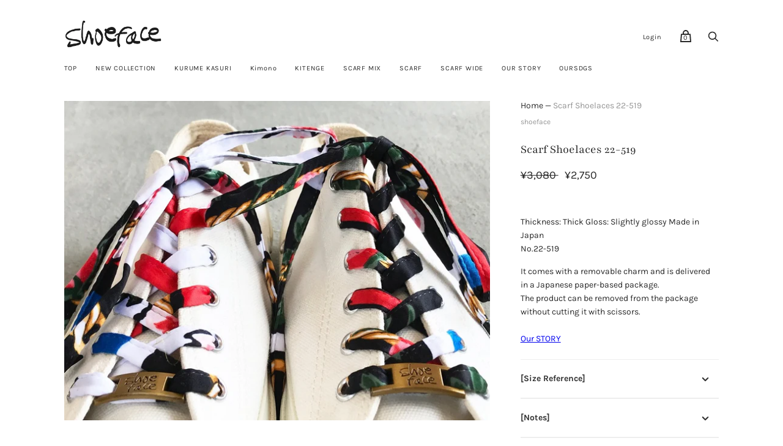

--- FILE ---
content_type: text/html; charset=utf-8
request_url: https://shoeface.jp/en/products/scarf-shoelace-22-519
body_size: 27189
content:
<!doctype html>
<!--[if IE 9]><html class="ie9 no-js"><![endif]-->
<!--[if !IE]><!--><html class="no-js"><!--<![endif]-->
  <head>
    <meta charset="utf-8">
    <meta name="google-site-verification" content="rbYVkH0hqIT7xSgH4oR8OyQDe85iDddm2rBdPa7kFkA" />
<!-- Google Tag Manager -->
<script>(function(w,d,s,l,i){w[l]=w[l]||[];w[l].push({'gtm.start':
new Date().getTime(),event:'gtm.js'});var f=d.getElementsByTagName(s)[0],
j=d.createElement(s),dl=l!='dataLayer'?'&l='+l:'';j.async=true;j.src=
'https://www.googletagmanager.com/gtm.js?id='+i+dl;f.parentNode.insertBefore(j,f);
})(window,document,'script','dataLayer','GTM-WXB75ML');</script>
<!-- End Google Tag Manager -->
  
    <title>Scarf shoelace 22-519 - shoeface - shoelace</title>

    
      <meta name="description" content="Buy Scarf Shoelaces 22-519 for only ¥3,080 at shoeface!">
    

    
      <link rel="shortcut icon" href="//shoeface.jp/cdn/shop/files/shoeface_32x32.jpg?v=1613532961" type="image/png">
    

    
      <link rel="canonical" href="https://shoeface.jp/en/products/scarf-shoelace-22-519" />
    

    <meta name="viewport" content="width=device-width">

    















<meta property="og:site_name" content="shoeface">
<meta property="og:url" content="https://shoeface.jp/en/products/scarf-shoelace-22-519">
<meta property="og:title" content="Scarf Shoelaces 22-519">
<meta property="og:type" content="website">
<meta property="og:description" content="Buy Scarf Shoelaces 22-519 for only ¥3,080 at shoeface!">




    
    
    

    
    
    <meta
      property="og:image"
      content="https://shoeface.jp/cdn/shop/products/product-523487_1200x900.jpg?v=1655504503"
    />
    <meta
      property="og:image:secure_url"
      content="https://shoeface.jp/cdn/shop/products/product-523487_1200x900.jpg?v=1655504503"
    />
    <meta property="og:image:width" content="1200" />
    <meta property="og:image:height" content="900" />
    
    
    <meta property="og:image:alt" content="スカーフシューレース 22-519 - shoeface - shoelace" />
  
















<meta name="twitter:title" content="Scarf shoelace 22-519 - shoeface - shoelace">
<meta name="twitter:description" content="Buy Scarf Shoelaces 22-519 for only ¥3,080 at shoeface!">


    
    
    
      
      
      <meta name="twitter:card" content="summary_large_image">
    
    
    <meta
      property="twitter:image"
      content="https://shoeface.jp/cdn/shop/products/product-523487_1200x600_crop_center.jpg?v=1655504503"
    />
    <meta property="twitter:image:width" content="1200" />
    <meta property="twitter:image:height" content="600" />
    
    
    <meta property="twitter:image:alt" content="スカーフシューレース 22-519 - shoeface - shoelace" />
  



    <script>
      document.documentElement.className=document.documentElement.className.replace(/\bno-js\b/,'js');
      if(window.Shopify&&window.Shopify.designMode)document.documentElement.className+=' in-theme-editor';
    </script>

    <link href="//shoeface.jp/cdn/shop/t/21/assets/theme.scss.css?v=48161219780192746811767084022" rel="stylesheet" type="text/css" media="all" />
    
        

<script>window.performance && window.performance.mark && window.performance.mark('shopify.content_for_header.start');</script><meta name="google-site-verification" content="GVzdGrWdaQnAvu7PNjgjr8r-NtW3Y-XMJrOoIKBYloo">
<meta name="google-site-verification" content="weW71ez7I5Ubt5e8Uhnz-6QPwtNO3_tchrnoi-sfy4o">
<meta id="shopify-digital-wallet" name="shopify-digital-wallet" content="/32121618564/digital_wallets/dialog">
<meta name="shopify-checkout-api-token" content="caede3575433610d612c9873c58c7e95">
<meta id="in-context-paypal-metadata" data-shop-id="32121618564" data-venmo-supported="false" data-environment="production" data-locale="en_US" data-paypal-v4="true" data-currency="JPY">
<link rel="alternate" hreflang="x-default" href="https://shoeface.jp/products/scarf-shoelace-22-519">
<link rel="alternate" hreflang="ja" href="https://shoeface.jp/products/scarf-shoelace-22-519">
<link rel="alternate" hreflang="en" href="https://shoeface.jp/en/products/scarf-shoelace-22-519">
<link rel="alternate" hreflang="en-GB" href="https://shoeface.jp/en-global/products/scarf-shoelace-22-519">
<link rel="alternate" hreflang="en-HK" href="https://shoeface.jp/en-global/products/scarf-shoelace-22-519">
<link rel="alternate" hreflang="en-SG" href="https://shoeface.jp/en-global/products/scarf-shoelace-22-519">
<link rel="alternate" hreflang="en-TW" href="https://shoeface.jp/en-global/products/scarf-shoelace-22-519">
<link rel="alternate" hreflang="en-US" href="https://shoeface.jp/en-global/products/scarf-shoelace-22-519">
<link rel="alternate" hreflang="en-AU" href="https://shoeface.jp/en-global/products/scarf-shoelace-22-519">
<link rel="alternate" hreflang="en-CA" href="https://shoeface.jp/en-global/products/scarf-shoelace-22-519">
<link rel="alternate" type="application/json+oembed" href="https://shoeface.jp/en/products/scarf-shoelace-22-519.oembed">
<script async="async" src="/checkouts/internal/preloads.js?locale=en-JP"></script>
<script id="apple-pay-shop-capabilities" type="application/json">{"shopId":32121618564,"countryCode":"JP","currencyCode":"JPY","merchantCapabilities":["supports3DS"],"merchantId":"gid:\/\/shopify\/Shop\/32121618564","merchantName":"shoeface","requiredBillingContactFields":["postalAddress","email","phone"],"requiredShippingContactFields":["postalAddress","email","phone"],"shippingType":"shipping","supportedNetworks":["visa","masterCard","amex","jcb","discover"],"total":{"type":"pending","label":"shoeface","amount":"1.00"},"shopifyPaymentsEnabled":true,"supportsSubscriptions":true}</script>
<script id="shopify-features" type="application/json">{"accessToken":"caede3575433610d612c9873c58c7e95","betas":["rich-media-storefront-analytics"],"domain":"shoeface.jp","predictiveSearch":false,"shopId":32121618564,"locale":"en"}</script>
<script>var Shopify = Shopify || {};
Shopify.shop = "shoeface-jp.myshopify.com";
Shopify.locale = "en";
Shopify.currency = {"active":"JPY","rate":"1.0"};
Shopify.country = "JP";
Shopify.theme = {"name":"Handy_210803_公開_配送可能国追加","id":125571039395,"schema_name":"Handy","schema_version":"2.5.5-pre.0","theme_store_id":826,"role":"main"};
Shopify.theme.handle = "null";
Shopify.theme.style = {"id":null,"handle":null};
Shopify.cdnHost = "shoeface.jp/cdn";
Shopify.routes = Shopify.routes || {};
Shopify.routes.root = "/en/";</script>
<script type="module">!function(o){(o.Shopify=o.Shopify||{}).modules=!0}(window);</script>
<script>!function(o){function n(){var o=[];function n(){o.push(Array.prototype.slice.apply(arguments))}return n.q=o,n}var t=o.Shopify=o.Shopify||{};t.loadFeatures=n(),t.autoloadFeatures=n()}(window);</script>
<script id="shop-js-analytics" type="application/json">{"pageType":"product"}</script>
<script defer="defer" async type="module" src="//shoeface.jp/cdn/shopifycloud/shop-js/modules/v2/client.init-shop-cart-sync_IZsNAliE.en.esm.js"></script>
<script defer="defer" async type="module" src="//shoeface.jp/cdn/shopifycloud/shop-js/modules/v2/chunk.common_0OUaOowp.esm.js"></script>
<script type="module">
  await import("//shoeface.jp/cdn/shopifycloud/shop-js/modules/v2/client.init-shop-cart-sync_IZsNAliE.en.esm.js");
await import("//shoeface.jp/cdn/shopifycloud/shop-js/modules/v2/chunk.common_0OUaOowp.esm.js");

  window.Shopify.SignInWithShop?.initShopCartSync?.({"fedCMEnabled":true,"windoidEnabled":true});

</script>
<script>(function() {
  var isLoaded = false;
  function asyncLoad() {
    if (isLoaded) return;
    isLoaded = true;
    var urls = ["?shop=shoeface-jp.myshopify.com","https:\/\/cdn.shopify.com\/s\/files\/1\/0321\/2161\/8564\/t\/21\/assets\/globo.formbuilder.init.js?v=1651717799\u0026shop=shoeface-jp.myshopify.com"];
    for (var i = 0; i < urls.length; i++) {
      var s = document.createElement('script');
      s.type = 'text/javascript';
      s.async = true;
      s.src = urls[i];
      var x = document.getElementsByTagName('script')[0];
      x.parentNode.insertBefore(s, x);
    }
  };
  if(window.attachEvent) {
    window.attachEvent('onload', asyncLoad);
  } else {
    window.addEventListener('load', asyncLoad, false);
  }
})();</script>
<script id="__st">var __st={"a":32121618564,"offset":32400,"reqid":"da8d7c1c-0a8d-472b-9ec1-c85109a536f4-1768400608","pageurl":"shoeface.jp\/en\/products\/scarf-shoelace-22-519","u":"fc79c206bf28","p":"product","rtyp":"product","rid":7680712507555};</script>
<script>window.ShopifyPaypalV4VisibilityTracking = true;</script>
<script id="captcha-bootstrap">!function(){'use strict';const t='contact',e='account',n='new_comment',o=[[t,t],['blogs',n],['comments',n],[t,'customer']],c=[[e,'customer_login'],[e,'guest_login'],[e,'recover_customer_password'],[e,'create_customer']],r=t=>t.map((([t,e])=>`form[action*='/${t}']:not([data-nocaptcha='true']) input[name='form_type'][value='${e}']`)).join(','),a=t=>()=>t?[...document.querySelectorAll(t)].map((t=>t.form)):[];function s(){const t=[...o],e=r(t);return a(e)}const i='password',u='form_key',d=['recaptcha-v3-token','g-recaptcha-response','h-captcha-response',i],f=()=>{try{return window.sessionStorage}catch{return}},m='__shopify_v',_=t=>t.elements[u];function p(t,e,n=!1){try{const o=window.sessionStorage,c=JSON.parse(o.getItem(e)),{data:r}=function(t){const{data:e,action:n}=t;return t[m]||n?{data:e,action:n}:{data:t,action:n}}(c);for(const[e,n]of Object.entries(r))t.elements[e]&&(t.elements[e].value=n);n&&o.removeItem(e)}catch(o){console.error('form repopulation failed',{error:o})}}const l='form_type',E='cptcha';function T(t){t.dataset[E]=!0}const w=window,h=w.document,L='Shopify',v='ce_forms',y='captcha';let A=!1;((t,e)=>{const n=(g='f06e6c50-85a8-45c8-87d0-21a2b65856fe',I='https://cdn.shopify.com/shopifycloud/storefront-forms-hcaptcha/ce_storefront_forms_captcha_hcaptcha.v1.5.2.iife.js',D={infoText:'Protected by hCaptcha',privacyText:'Privacy',termsText:'Terms'},(t,e,n)=>{const o=w[L][v],c=o.bindForm;if(c)return c(t,g,e,D).then(n);var r;o.q.push([[t,g,e,D],n]),r=I,A||(h.body.append(Object.assign(h.createElement('script'),{id:'captcha-provider',async:!0,src:r})),A=!0)});var g,I,D;w[L]=w[L]||{},w[L][v]=w[L][v]||{},w[L][v].q=[],w[L][y]=w[L][y]||{},w[L][y].protect=function(t,e){n(t,void 0,e),T(t)},Object.freeze(w[L][y]),function(t,e,n,w,h,L){const[v,y,A,g]=function(t,e,n){const i=e?o:[],u=t?c:[],d=[...i,...u],f=r(d),m=r(i),_=r(d.filter((([t,e])=>n.includes(e))));return[a(f),a(m),a(_),s()]}(w,h,L),I=t=>{const e=t.target;return e instanceof HTMLFormElement?e:e&&e.form},D=t=>v().includes(t);t.addEventListener('submit',(t=>{const e=I(t);if(!e)return;const n=D(e)&&!e.dataset.hcaptchaBound&&!e.dataset.recaptchaBound,o=_(e),c=g().includes(e)&&(!o||!o.value);(n||c)&&t.preventDefault(),c&&!n&&(function(t){try{if(!f())return;!function(t){const e=f();if(!e)return;const n=_(t);if(!n)return;const o=n.value;o&&e.removeItem(o)}(t);const e=Array.from(Array(32),(()=>Math.random().toString(36)[2])).join('');!function(t,e){_(t)||t.append(Object.assign(document.createElement('input'),{type:'hidden',name:u})),t.elements[u].value=e}(t,e),function(t,e){const n=f();if(!n)return;const o=[...t.querySelectorAll(`input[type='${i}']`)].map((({name:t})=>t)),c=[...d,...o],r={};for(const[a,s]of new FormData(t).entries())c.includes(a)||(r[a]=s);n.setItem(e,JSON.stringify({[m]:1,action:t.action,data:r}))}(t,e)}catch(e){console.error('failed to persist form',e)}}(e),e.submit())}));const S=(t,e)=>{t&&!t.dataset[E]&&(n(t,e.some((e=>e===t))),T(t))};for(const o of['focusin','change'])t.addEventListener(o,(t=>{const e=I(t);D(e)&&S(e,y())}));const B=e.get('form_key'),M=e.get(l),P=B&&M;t.addEventListener('DOMContentLoaded',(()=>{const t=y();if(P)for(const e of t)e.elements[l].value===M&&p(e,B);[...new Set([...A(),...v().filter((t=>'true'===t.dataset.shopifyCaptcha))])].forEach((e=>S(e,t)))}))}(h,new URLSearchParams(w.location.search),n,t,e,['guest_login'])})(!0,!0)}();</script>
<script integrity="sha256-4kQ18oKyAcykRKYeNunJcIwy7WH5gtpwJnB7kiuLZ1E=" data-source-attribution="shopify.loadfeatures" defer="defer" src="//shoeface.jp/cdn/shopifycloud/storefront/assets/storefront/load_feature-a0a9edcb.js" crossorigin="anonymous"></script>
<script data-source-attribution="shopify.dynamic_checkout.dynamic.init">var Shopify=Shopify||{};Shopify.PaymentButton=Shopify.PaymentButton||{isStorefrontPortableWallets:!0,init:function(){window.Shopify.PaymentButton.init=function(){};var t=document.createElement("script");t.src="https://shoeface.jp/cdn/shopifycloud/portable-wallets/latest/portable-wallets.en.js",t.type="module",document.head.appendChild(t)}};
</script>
<script data-source-attribution="shopify.dynamic_checkout.buyer_consent">
  function portableWalletsHideBuyerConsent(e){var t=document.getElementById("shopify-buyer-consent"),n=document.getElementById("shopify-subscription-policy-button");t&&n&&(t.classList.add("hidden"),t.setAttribute("aria-hidden","true"),n.removeEventListener("click",e))}function portableWalletsShowBuyerConsent(e){var t=document.getElementById("shopify-buyer-consent"),n=document.getElementById("shopify-subscription-policy-button");t&&n&&(t.classList.remove("hidden"),t.removeAttribute("aria-hidden"),n.addEventListener("click",e))}window.Shopify?.PaymentButton&&(window.Shopify.PaymentButton.hideBuyerConsent=portableWalletsHideBuyerConsent,window.Shopify.PaymentButton.showBuyerConsent=portableWalletsShowBuyerConsent);
</script>
<script data-source-attribution="shopify.dynamic_checkout.cart.bootstrap">document.addEventListener("DOMContentLoaded",(function(){function t(){return document.querySelector("shopify-accelerated-checkout-cart, shopify-accelerated-checkout")}if(t())Shopify.PaymentButton.init();else{new MutationObserver((function(e,n){t()&&(Shopify.PaymentButton.init(),n.disconnect())})).observe(document.body,{childList:!0,subtree:!0})}}));
</script>
<link id="shopify-accelerated-checkout-styles" rel="stylesheet" media="screen" href="https://shoeface.jp/cdn/shopifycloud/portable-wallets/latest/accelerated-checkout-backwards-compat.css" crossorigin="anonymous">
<style id="shopify-accelerated-checkout-cart">
        #shopify-buyer-consent {
  margin-top: 1em;
  display: inline-block;
  width: 100%;
}

#shopify-buyer-consent.hidden {
  display: none;
}

#shopify-subscription-policy-button {
  background: none;
  border: none;
  padding: 0;
  text-decoration: underline;
  font-size: inherit;
  cursor: pointer;
}

#shopify-subscription-policy-button::before {
  box-shadow: none;
}

      </style>

<script>window.performance && window.performance.mark && window.performance.mark('shopify.content_for_header.end');</script><meta name="locale-bar--browsing-context-suggestions-url" content="/en/browsing_context_suggestions">
<meta name="locale-bar--current-language" content="en">
<meta name="locale-bar--current-currency" content="JPY">
<script src="https://demandforapps.com/options/js/aod_prod_options.js"></script>

    
    <style>
      .site-logo-image{
        width: 100%;
        height: auto;
      }
      .site-logo-image-mobile {
        height: auto;
     }
      .article-excerpt-image img, .article-excerpt-image svg {
        width: 100%;
        height: auto;
      }
      .site-navigation-flex .site-navigation {
        width:100%;
      }
    </style>


<!-- BEGIN app block: shopify://apps/tinyseo/blocks/product-json-ld-embed/0605268f-f7c4-4e95-b560-e43df7d59ae4 -->
<!-- END app block --><link href="https://monorail-edge.shopifysvc.com" rel="dns-prefetch">
<script>(function(){if ("sendBeacon" in navigator && "performance" in window) {try {var session_token_from_headers = performance.getEntriesByType('navigation')[0].serverTiming.find(x => x.name == '_s').description;} catch {var session_token_from_headers = undefined;}var session_cookie_matches = document.cookie.match(/_shopify_s=([^;]*)/);var session_token_from_cookie = session_cookie_matches && session_cookie_matches.length === 2 ? session_cookie_matches[1] : "";var session_token = session_token_from_headers || session_token_from_cookie || "";function handle_abandonment_event(e) {var entries = performance.getEntries().filter(function(entry) {return /monorail-edge.shopifysvc.com/.test(entry.name);});if (!window.abandonment_tracked && entries.length === 0) {window.abandonment_tracked = true;var currentMs = Date.now();var navigation_start = performance.timing.navigationStart;var payload = {shop_id: 32121618564,url: window.location.href,navigation_start,duration: currentMs - navigation_start,session_token,page_type: "product"};window.navigator.sendBeacon("https://monorail-edge.shopifysvc.com/v1/produce", JSON.stringify({schema_id: "online_store_buyer_site_abandonment/1.1",payload: payload,metadata: {event_created_at_ms: currentMs,event_sent_at_ms: currentMs}}));}}window.addEventListener('pagehide', handle_abandonment_event);}}());</script>
<script id="web-pixels-manager-setup">(function e(e,d,r,n,o){if(void 0===o&&(o={}),!Boolean(null===(a=null===(i=window.Shopify)||void 0===i?void 0:i.analytics)||void 0===a?void 0:a.replayQueue)){var i,a;window.Shopify=window.Shopify||{};var t=window.Shopify;t.analytics=t.analytics||{};var s=t.analytics;s.replayQueue=[],s.publish=function(e,d,r){return s.replayQueue.push([e,d,r]),!0};try{self.performance.mark("wpm:start")}catch(e){}var l=function(){var e={modern:/Edge?\/(1{2}[4-9]|1[2-9]\d|[2-9]\d{2}|\d{4,})\.\d+(\.\d+|)|Firefox\/(1{2}[4-9]|1[2-9]\d|[2-9]\d{2}|\d{4,})\.\d+(\.\d+|)|Chrom(ium|e)\/(9{2}|\d{3,})\.\d+(\.\d+|)|(Maci|X1{2}).+ Version\/(15\.\d+|(1[6-9]|[2-9]\d|\d{3,})\.\d+)([,.]\d+|)( \(\w+\)|)( Mobile\/\w+|) Safari\/|Chrome.+OPR\/(9{2}|\d{3,})\.\d+\.\d+|(CPU[ +]OS|iPhone[ +]OS|CPU[ +]iPhone|CPU IPhone OS|CPU iPad OS)[ +]+(15[._]\d+|(1[6-9]|[2-9]\d|\d{3,})[._]\d+)([._]\d+|)|Android:?[ /-](13[3-9]|1[4-9]\d|[2-9]\d{2}|\d{4,})(\.\d+|)(\.\d+|)|Android.+Firefox\/(13[5-9]|1[4-9]\d|[2-9]\d{2}|\d{4,})\.\d+(\.\d+|)|Android.+Chrom(ium|e)\/(13[3-9]|1[4-9]\d|[2-9]\d{2}|\d{4,})\.\d+(\.\d+|)|SamsungBrowser\/([2-9]\d|\d{3,})\.\d+/,legacy:/Edge?\/(1[6-9]|[2-9]\d|\d{3,})\.\d+(\.\d+|)|Firefox\/(5[4-9]|[6-9]\d|\d{3,})\.\d+(\.\d+|)|Chrom(ium|e)\/(5[1-9]|[6-9]\d|\d{3,})\.\d+(\.\d+|)([\d.]+$|.*Safari\/(?![\d.]+ Edge\/[\d.]+$))|(Maci|X1{2}).+ Version\/(10\.\d+|(1[1-9]|[2-9]\d|\d{3,})\.\d+)([,.]\d+|)( \(\w+\)|)( Mobile\/\w+|) Safari\/|Chrome.+OPR\/(3[89]|[4-9]\d|\d{3,})\.\d+\.\d+|(CPU[ +]OS|iPhone[ +]OS|CPU[ +]iPhone|CPU IPhone OS|CPU iPad OS)[ +]+(10[._]\d+|(1[1-9]|[2-9]\d|\d{3,})[._]\d+)([._]\d+|)|Android:?[ /-](13[3-9]|1[4-9]\d|[2-9]\d{2}|\d{4,})(\.\d+|)(\.\d+|)|Mobile Safari.+OPR\/([89]\d|\d{3,})\.\d+\.\d+|Android.+Firefox\/(13[5-9]|1[4-9]\d|[2-9]\d{2}|\d{4,})\.\d+(\.\d+|)|Android.+Chrom(ium|e)\/(13[3-9]|1[4-9]\d|[2-9]\d{2}|\d{4,})\.\d+(\.\d+|)|Android.+(UC? ?Browser|UCWEB|U3)[ /]?(15\.([5-9]|\d{2,})|(1[6-9]|[2-9]\d|\d{3,})\.\d+)\.\d+|SamsungBrowser\/(5\.\d+|([6-9]|\d{2,})\.\d+)|Android.+MQ{2}Browser\/(14(\.(9|\d{2,})|)|(1[5-9]|[2-9]\d|\d{3,})(\.\d+|))(\.\d+|)|K[Aa][Ii]OS\/(3\.\d+|([4-9]|\d{2,})\.\d+)(\.\d+|)/},d=e.modern,r=e.legacy,n=navigator.userAgent;return n.match(d)?"modern":n.match(r)?"legacy":"unknown"}(),u="modern"===l?"modern":"legacy",c=(null!=n?n:{modern:"",legacy:""})[u],f=function(e){return[e.baseUrl,"/wpm","/b",e.hashVersion,"modern"===e.buildTarget?"m":"l",".js"].join("")}({baseUrl:d,hashVersion:r,buildTarget:u}),m=function(e){var d=e.version,r=e.bundleTarget,n=e.surface,o=e.pageUrl,i=e.monorailEndpoint;return{emit:function(e){var a=e.status,t=e.errorMsg,s=(new Date).getTime(),l=JSON.stringify({metadata:{event_sent_at_ms:s},events:[{schema_id:"web_pixels_manager_load/3.1",payload:{version:d,bundle_target:r,page_url:o,status:a,surface:n,error_msg:t},metadata:{event_created_at_ms:s}}]});if(!i)return console&&console.warn&&console.warn("[Web Pixels Manager] No Monorail endpoint provided, skipping logging."),!1;try{return self.navigator.sendBeacon.bind(self.navigator)(i,l)}catch(e){}var u=new XMLHttpRequest;try{return u.open("POST",i,!0),u.setRequestHeader("Content-Type","text/plain"),u.send(l),!0}catch(e){return console&&console.warn&&console.warn("[Web Pixels Manager] Got an unhandled error while logging to Monorail."),!1}}}}({version:r,bundleTarget:l,surface:e.surface,pageUrl:self.location.href,monorailEndpoint:e.monorailEndpoint});try{o.browserTarget=l,function(e){var d=e.src,r=e.async,n=void 0===r||r,o=e.onload,i=e.onerror,a=e.sri,t=e.scriptDataAttributes,s=void 0===t?{}:t,l=document.createElement("script"),u=document.querySelector("head"),c=document.querySelector("body");if(l.async=n,l.src=d,a&&(l.integrity=a,l.crossOrigin="anonymous"),s)for(var f in s)if(Object.prototype.hasOwnProperty.call(s,f))try{l.dataset[f]=s[f]}catch(e){}if(o&&l.addEventListener("load",o),i&&l.addEventListener("error",i),u)u.appendChild(l);else{if(!c)throw new Error("Did not find a head or body element to append the script");c.appendChild(l)}}({src:f,async:!0,onload:function(){if(!function(){var e,d;return Boolean(null===(d=null===(e=window.Shopify)||void 0===e?void 0:e.analytics)||void 0===d?void 0:d.initialized)}()){var d=window.webPixelsManager.init(e)||void 0;if(d){var r=window.Shopify.analytics;r.replayQueue.forEach((function(e){var r=e[0],n=e[1],o=e[2];d.publishCustomEvent(r,n,o)})),r.replayQueue=[],r.publish=d.publishCustomEvent,r.visitor=d.visitor,r.initialized=!0}}},onerror:function(){return m.emit({status:"failed",errorMsg:"".concat(f," has failed to load")})},sri:function(e){var d=/^sha384-[A-Za-z0-9+/=]+$/;return"string"==typeof e&&d.test(e)}(c)?c:"",scriptDataAttributes:o}),m.emit({status:"loading"})}catch(e){m.emit({status:"failed",errorMsg:(null==e?void 0:e.message)||"Unknown error"})}}})({shopId: 32121618564,storefrontBaseUrl: "https://shoeface.jp",extensionsBaseUrl: "https://extensions.shopifycdn.com/cdn/shopifycloud/web-pixels-manager",monorailEndpoint: "https://monorail-edge.shopifysvc.com/unstable/produce_batch",surface: "storefront-renderer",enabledBetaFlags: ["2dca8a86","a0d5f9d2"],webPixelsConfigList: [{"id":"575635619","configuration":"{\"pixelCode\":\"C44JD3EI9NESIEHLUBFG\"}","eventPayloadVersion":"v1","runtimeContext":"STRICT","scriptVersion":"22e92c2ad45662f435e4801458fb78cc","type":"APP","apiClientId":4383523,"privacyPurposes":["ANALYTICS","MARKETING","SALE_OF_DATA"],"dataSharingAdjustments":{"protectedCustomerApprovalScopes":["read_customer_address","read_customer_email","read_customer_name","read_customer_personal_data","read_customer_phone"]}},{"id":"567738531","configuration":"{\"config\":\"{\\\"pixel_id\\\":\\\"G-31VH62L0WK\\\",\\\"target_country\\\":\\\"JP\\\",\\\"gtag_events\\\":[{\\\"type\\\":\\\"search\\\",\\\"action_label\\\":[\\\"G-31VH62L0WK\\\",\\\"AW-634886227\\\/pwKuCP2_xNABENOw3q4C\\\"]},{\\\"type\\\":\\\"begin_checkout\\\",\\\"action_label\\\":[\\\"G-31VH62L0WK\\\",\\\"AW-634886227\\\/2tY9CPq_xNABENOw3q4C\\\"]},{\\\"type\\\":\\\"view_item\\\",\\\"action_label\\\":[\\\"G-31VH62L0WK\\\",\\\"AW-634886227\\\/W4KUCPS_xNABENOw3q4C\\\",\\\"MC-TXTQ0QHZM6\\\"]},{\\\"type\\\":\\\"purchase\\\",\\\"action_label\\\":[\\\"G-31VH62L0WK\\\",\\\"AW-634886227\\\/PcDiCPG_xNABENOw3q4C\\\",\\\"MC-TXTQ0QHZM6\\\"]},{\\\"type\\\":\\\"page_view\\\",\\\"action_label\\\":[\\\"G-31VH62L0WK\\\",\\\"AW-634886227\\\/93fBCO6_xNABENOw3q4C\\\",\\\"MC-TXTQ0QHZM6\\\"]},{\\\"type\\\":\\\"add_payment_info\\\",\\\"action_label\\\":[\\\"G-31VH62L0WK\\\",\\\"AW-634886227\\\/CLm1CPjAxNABENOw3q4C\\\"]},{\\\"type\\\":\\\"add_to_cart\\\",\\\"action_label\\\":[\\\"G-31VH62L0WK\\\",\\\"AW-634886227\\\/C6RsCPe_xNABENOw3q4C\\\"]}],\\\"enable_monitoring_mode\\\":false}\"}","eventPayloadVersion":"v1","runtimeContext":"OPEN","scriptVersion":"b2a88bafab3e21179ed38636efcd8a93","type":"APP","apiClientId":1780363,"privacyPurposes":[],"dataSharingAdjustments":{"protectedCustomerApprovalScopes":["read_customer_address","read_customer_email","read_customer_name","read_customer_personal_data","read_customer_phone"]}},{"id":"201293987","configuration":"{\"pixel_id\":\"2498247283725911\",\"pixel_type\":\"facebook_pixel\",\"metaapp_system_user_token\":\"-\"}","eventPayloadVersion":"v1","runtimeContext":"OPEN","scriptVersion":"ca16bc87fe92b6042fbaa3acc2fbdaa6","type":"APP","apiClientId":2329312,"privacyPurposes":["ANALYTICS","MARKETING","SALE_OF_DATA"],"dataSharingAdjustments":{"protectedCustomerApprovalScopes":["read_customer_address","read_customer_email","read_customer_name","read_customer_personal_data","read_customer_phone"]}},{"id":"shopify-app-pixel","configuration":"{}","eventPayloadVersion":"v1","runtimeContext":"STRICT","scriptVersion":"0450","apiClientId":"shopify-pixel","type":"APP","privacyPurposes":["ANALYTICS","MARKETING"]},{"id":"shopify-custom-pixel","eventPayloadVersion":"v1","runtimeContext":"LAX","scriptVersion":"0450","apiClientId":"shopify-pixel","type":"CUSTOM","privacyPurposes":["ANALYTICS","MARKETING"]}],isMerchantRequest: false,initData: {"shop":{"name":"shoeface","paymentSettings":{"currencyCode":"JPY"},"myshopifyDomain":"shoeface-jp.myshopify.com","countryCode":"JP","storefrontUrl":"https:\/\/shoeface.jp\/en"},"customer":null,"cart":null,"checkout":null,"productVariants":[{"price":{"amount":2750.0,"currencyCode":"JPY"},"product":{"title":"Scarf Shoelaces 22-519","vendor":"shoeface","id":"7680712507555","untranslatedTitle":"Scarf Shoelaces 22-519","url":"\/en\/products\/scarf-shoelace-22-519","type":"shoelace"},"id":"42566213927075","image":{"src":"\/\/shoeface.jp\/cdn\/shop\/products\/product-523487.jpg?v=1655504503"},"sku":"22-519-M","title":"M (120cm\/47inch)","untranslatedTitle":"M (120cm\/47inch)"},{"price":{"amount":2750.0,"currencyCode":"JPY"},"product":{"title":"Scarf Shoelaces 22-519","vendor":"shoeface","id":"7680712507555","untranslatedTitle":"Scarf Shoelaces 22-519","url":"\/en\/products\/scarf-shoelace-22-519","type":"shoelace"},"id":"42566213959843","image":{"src":"\/\/shoeface.jp\/cdn\/shop\/products\/product-523487.jpg?v=1655504503"},"sku":"22-519-L","title":"L (140cm\/55inch)","untranslatedTitle":"L (140cm\/55inch)"}],"purchasingCompany":null},},"https://shoeface.jp/cdn","7cecd0b6w90c54c6cpe92089d5m57a67346",{"modern":"","legacy":""},{"shopId":"32121618564","storefrontBaseUrl":"https:\/\/shoeface.jp","extensionBaseUrl":"https:\/\/extensions.shopifycdn.com\/cdn\/shopifycloud\/web-pixels-manager","surface":"storefront-renderer","enabledBetaFlags":"[\"2dca8a86\", \"a0d5f9d2\"]","isMerchantRequest":"false","hashVersion":"7cecd0b6w90c54c6cpe92089d5m57a67346","publish":"custom","events":"[[\"page_viewed\",{}],[\"product_viewed\",{\"productVariant\":{\"price\":{\"amount\":2750.0,\"currencyCode\":\"JPY\"},\"product\":{\"title\":\"Scarf Shoelaces 22-519\",\"vendor\":\"shoeface\",\"id\":\"7680712507555\",\"untranslatedTitle\":\"Scarf Shoelaces 22-519\",\"url\":\"\/en\/products\/scarf-shoelace-22-519\",\"type\":\"shoelace\"},\"id\":\"42566213927075\",\"image\":{\"src\":\"\/\/shoeface.jp\/cdn\/shop\/products\/product-523487.jpg?v=1655504503\"},\"sku\":\"22-519-M\",\"title\":\"M (120cm\/47inch)\",\"untranslatedTitle\":\"M (120cm\/47inch)\"}}]]"});</script><script>
  window.ShopifyAnalytics = window.ShopifyAnalytics || {};
  window.ShopifyAnalytics.meta = window.ShopifyAnalytics.meta || {};
  window.ShopifyAnalytics.meta.currency = 'JPY';
  var meta = {"product":{"id":7680712507555,"gid":"gid:\/\/shopify\/Product\/7680712507555","vendor":"shoeface","type":"shoelace","handle":"scarf-shoelace-22-519","variants":[{"id":42566213927075,"price":275000,"name":"Scarf Shoelaces 22-519 - M (120cm\/47inch)","public_title":"M (120cm\/47inch)","sku":"22-519-M"},{"id":42566213959843,"price":275000,"name":"Scarf Shoelaces 22-519 - L (140cm\/55inch)","public_title":"L (140cm\/55inch)","sku":"22-519-L"}],"remote":false},"page":{"pageType":"product","resourceType":"product","resourceId":7680712507555,"requestId":"da8d7c1c-0a8d-472b-9ec1-c85109a536f4-1768400608"}};
  for (var attr in meta) {
    window.ShopifyAnalytics.meta[attr] = meta[attr];
  }
</script>
<script class="analytics">
  (function () {
    var customDocumentWrite = function(content) {
      var jquery = null;

      if (window.jQuery) {
        jquery = window.jQuery;
      } else if (window.Checkout && window.Checkout.$) {
        jquery = window.Checkout.$;
      }

      if (jquery) {
        jquery('body').append(content);
      }
    };

    var hasLoggedConversion = function(token) {
      if (token) {
        return document.cookie.indexOf('loggedConversion=' + token) !== -1;
      }
      return false;
    }

    var setCookieIfConversion = function(token) {
      if (token) {
        var twoMonthsFromNow = new Date(Date.now());
        twoMonthsFromNow.setMonth(twoMonthsFromNow.getMonth() + 2);

        document.cookie = 'loggedConversion=' + token + '; expires=' + twoMonthsFromNow;
      }
    }

    var trekkie = window.ShopifyAnalytics.lib = window.trekkie = window.trekkie || [];
    if (trekkie.integrations) {
      return;
    }
    trekkie.methods = [
      'identify',
      'page',
      'ready',
      'track',
      'trackForm',
      'trackLink'
    ];
    trekkie.factory = function(method) {
      return function() {
        var args = Array.prototype.slice.call(arguments);
        args.unshift(method);
        trekkie.push(args);
        return trekkie;
      };
    };
    for (var i = 0; i < trekkie.methods.length; i++) {
      var key = trekkie.methods[i];
      trekkie[key] = trekkie.factory(key);
    }
    trekkie.load = function(config) {
      trekkie.config = config || {};
      trekkie.config.initialDocumentCookie = document.cookie;
      var first = document.getElementsByTagName('script')[0];
      var script = document.createElement('script');
      script.type = 'text/javascript';
      script.onerror = function(e) {
        var scriptFallback = document.createElement('script');
        scriptFallback.type = 'text/javascript';
        scriptFallback.onerror = function(error) {
                var Monorail = {
      produce: function produce(monorailDomain, schemaId, payload) {
        var currentMs = new Date().getTime();
        var event = {
          schema_id: schemaId,
          payload: payload,
          metadata: {
            event_created_at_ms: currentMs,
            event_sent_at_ms: currentMs
          }
        };
        return Monorail.sendRequest("https://" + monorailDomain + "/v1/produce", JSON.stringify(event));
      },
      sendRequest: function sendRequest(endpointUrl, payload) {
        // Try the sendBeacon API
        if (window && window.navigator && typeof window.navigator.sendBeacon === 'function' && typeof window.Blob === 'function' && !Monorail.isIos12()) {
          var blobData = new window.Blob([payload], {
            type: 'text/plain'
          });

          if (window.navigator.sendBeacon(endpointUrl, blobData)) {
            return true;
          } // sendBeacon was not successful

        } // XHR beacon

        var xhr = new XMLHttpRequest();

        try {
          xhr.open('POST', endpointUrl);
          xhr.setRequestHeader('Content-Type', 'text/plain');
          xhr.send(payload);
        } catch (e) {
          console.log(e);
        }

        return false;
      },
      isIos12: function isIos12() {
        return window.navigator.userAgent.lastIndexOf('iPhone; CPU iPhone OS 12_') !== -1 || window.navigator.userAgent.lastIndexOf('iPad; CPU OS 12_') !== -1;
      }
    };
    Monorail.produce('monorail-edge.shopifysvc.com',
      'trekkie_storefront_load_errors/1.1',
      {shop_id: 32121618564,
      theme_id: 125571039395,
      app_name: "storefront",
      context_url: window.location.href,
      source_url: "//shoeface.jp/cdn/s/trekkie.storefront.55c6279c31a6628627b2ba1c5ff367020da294e2.min.js"});

        };
        scriptFallback.async = true;
        scriptFallback.src = '//shoeface.jp/cdn/s/trekkie.storefront.55c6279c31a6628627b2ba1c5ff367020da294e2.min.js';
        first.parentNode.insertBefore(scriptFallback, first);
      };
      script.async = true;
      script.src = '//shoeface.jp/cdn/s/trekkie.storefront.55c6279c31a6628627b2ba1c5ff367020da294e2.min.js';
      first.parentNode.insertBefore(script, first);
    };
    trekkie.load(
      {"Trekkie":{"appName":"storefront","development":false,"defaultAttributes":{"shopId":32121618564,"isMerchantRequest":null,"themeId":125571039395,"themeCityHash":"3469616798538597870","contentLanguage":"en","currency":"JPY","eventMetadataId":"dfdc52dd-2311-4fa3-9c5b-c24c25a5ee8c"},"isServerSideCookieWritingEnabled":true,"monorailRegion":"shop_domain","enabledBetaFlags":["65f19447"]},"Session Attribution":{},"S2S":{"facebookCapiEnabled":true,"source":"trekkie-storefront-renderer","apiClientId":580111}}
    );

    var loaded = false;
    trekkie.ready(function() {
      if (loaded) return;
      loaded = true;

      window.ShopifyAnalytics.lib = window.trekkie;

      var originalDocumentWrite = document.write;
      document.write = customDocumentWrite;
      try { window.ShopifyAnalytics.merchantGoogleAnalytics.call(this); } catch(error) {};
      document.write = originalDocumentWrite;

      window.ShopifyAnalytics.lib.page(null,{"pageType":"product","resourceType":"product","resourceId":7680712507555,"requestId":"da8d7c1c-0a8d-472b-9ec1-c85109a536f4-1768400608","shopifyEmitted":true});

      var match = window.location.pathname.match(/checkouts\/(.+)\/(thank_you|post_purchase)/)
      var token = match? match[1]: undefined;
      if (!hasLoggedConversion(token)) {
        setCookieIfConversion(token);
        window.ShopifyAnalytics.lib.track("Viewed Product",{"currency":"JPY","variantId":42566213927075,"productId":7680712507555,"productGid":"gid:\/\/shopify\/Product\/7680712507555","name":"Scarf Shoelaces 22-519 - M (120cm\/47inch)","price":"2750","sku":"22-519-M","brand":"shoeface","variant":"M (120cm\/47inch)","category":"shoelace","nonInteraction":true,"remote":false},undefined,undefined,{"shopifyEmitted":true});
      window.ShopifyAnalytics.lib.track("monorail:\/\/trekkie_storefront_viewed_product\/1.1",{"currency":"JPY","variantId":42566213927075,"productId":7680712507555,"productGid":"gid:\/\/shopify\/Product\/7680712507555","name":"Scarf Shoelaces 22-519 - M (120cm\/47inch)","price":"2750","sku":"22-519-M","brand":"shoeface","variant":"M (120cm\/47inch)","category":"shoelace","nonInteraction":true,"remote":false,"referer":"https:\/\/shoeface.jp\/en\/products\/scarf-shoelace-22-519"});
      }
    });


        var eventsListenerScript = document.createElement('script');
        eventsListenerScript.async = true;
        eventsListenerScript.src = "//shoeface.jp/cdn/shopifycloud/storefront/assets/shop_events_listener-3da45d37.js";
        document.getElementsByTagName('head')[0].appendChild(eventsListenerScript);

})();</script>
  <script>
  if (!window.ga || (window.ga && typeof window.ga !== 'function')) {
    window.ga = function ga() {
      (window.ga.q = window.ga.q || []).push(arguments);
      if (window.Shopify && window.Shopify.analytics && typeof window.Shopify.analytics.publish === 'function') {
        window.Shopify.analytics.publish("ga_stub_called", {}, {sendTo: "google_osp_migration"});
      }
      console.error("Shopify's Google Analytics stub called with:", Array.from(arguments), "\nSee https://help.shopify.com/manual/promoting-marketing/pixels/pixel-migration#google for more information.");
    };
    if (window.Shopify && window.Shopify.analytics && typeof window.Shopify.analytics.publish === 'function') {
      window.Shopify.analytics.publish("ga_stub_initialized", {}, {sendTo: "google_osp_migration"});
    }
  }
</script>
<script
  defer
  src="https://shoeface.jp/cdn/shopifycloud/perf-kit/shopify-perf-kit-3.0.3.min.js"
  data-application="storefront-renderer"
  data-shop-id="32121618564"
  data-render-region="gcp-us-central1"
  data-page-type="product"
  data-theme-instance-id="125571039395"
  data-theme-name="Handy"
  data-theme-version="2.5.5-pre.0"
  data-monorail-region="shop_domain"
  data-resource-timing-sampling-rate="10"
  data-shs="true"
  data-shs-beacon="true"
  data-shs-export-with-fetch="true"
  data-shs-logs-sample-rate="1"
  data-shs-beacon-endpoint="https://shoeface.jp/api/collect"
></script>
</head>

  <body class="page-template-product">
    
<!-- Google Tag Manager (noscript) -->
<noscript><iframe src="https://www.googletagmanager.com/ns.html?id=GTM-WXB75ML"
height="0" width="0" style="display:none;visibility:hidden"></iframe></noscript>
<!-- End Google Tag Manager (noscript) -->    
    
    
      <div id="shopify-section-pxs-announcement-bar" class="shopify-section"><script
  type="application/json"
  data-section-type="pxs-announcement-bar"
  data-section-id="pxs-announcement-bar"
></script>












  </div>
      
      
        <div id="shopify-section-en-static-header" class="shopify-section site-header"><script
  type="application/json"
  data-section-id="en-static-header"
  data-section-type="static-header"
  data-section-data>
  {
    "settings": {"logo":"\/\/shoeface.jp\/cdn\/shop\/files\/shoefacelogo3-1.jpg?v=1613532961","logo_width":"","mobile_logo":"\/\/shoeface.jp\/cdn\/shop\/files\/shoefacelogo3-1.jpg?v=1613532961","mobile_logo_width":"","menu":"english-header"},
    "currency": {
      "enable": false,
      "shopCurrency": "JPY",
      "defaultCurrency": "JPY",
      "displayFormat": "money_format",
      "moneyFormat": "¥{{amount_no_decimals}}",
      "moneyFormatNoCurrency": "¥{{amount_no_decimals}}",
      "moneyFormatCurrency": "¥{{amount_no_decimals}}"
    }
  }
</script>

<div class="site-header-wrapper">
  <div class="mobilenav-toggle">
    
<svg class="" width="27" height="17" viewBox="0 0 27 17" xmlns="http://www.w3.org/2000/svg">
  <g fill="currentColor" fill-rule="evenodd">
    <path d="M10.212 3H0v2h9.33a8.21 8.21 0 0 1 .882-2zM9.026 8H0v2h9.434a8.307 8.307 0 0 1-.408-2zm2.197 5H0v2h14.056a8.323 8.323 0 0 1-2.833-2z"/>
    <path d="M22.595 11.417A6.607 6.607 0 0 0 24 7.333a6.62 6.62 0 0 0-1.953-4.713A6.617 6.617 0 0 0 17.333.667c-1.78 0-3.455.693-4.713 1.953a6.62 6.62 0 0 0-1.953 4.713 6.62 6.62 0 0 0 1.953 4.714A6.617 6.617 0 0 0 17.333 14c1.5 0 2.92-.497 4.084-1.405l3.494 3.493 1.178-1.177-3.494-3.494zm-5.262.916a4.97 4.97 0 0 1-3.535-1.464 4.965 4.965 0 0 1-1.465-3.536c0-1.335.52-2.59 1.465-3.535a4.963 4.963 0 0 1 3.535-1.465c1.336 0 2.591.52 3.535 1.465a4.965 4.965 0 0 1 1.465 3.535c0 1.336-.52 2.592-1.465 3.536a4.966 4.966 0 0 1-3.535 1.464z"/>
  </g>
</svg>



    <a class="mobilenav-toggle-link" href="#site-mobilenav" data-mobilenav-toggle></a>
  </div>

  
  <a class="site-logo" href="/">
    <h1 class="site-logo-header">
      
        
        
        
        

  

  <img
    height="320"
    width="1091"
    
      src="//shoeface.jp/cdn/shop/files/shoefacelogo3-1_1091x320.jpg?v=1613532961"
    
    alt="shoeface"

    
      data-rimg
      srcset="//shoeface.jp/cdn/shop/files/shoefacelogo3-1_1091x320.jpg?v=1613532961 1x, //shoeface.jp/cdn/shop/files/shoefacelogo3-1_2182x640.jpg?v=1613532961 2x, //shoeface.jp/cdn/shop/files/shoefacelogo3-1_2367x694.jpg?v=1613532961 2.17x"
    

    class="site-logo-image"
    
    
  >





        
        
        
        

  

  <img
    height="160"
    width="546"
    
      src="//shoeface.jp/cdn/shop/files/shoefacelogo3-1_546x160.jpg?v=1613532961"
    
    alt="shoeface"

    
      data-rimg
      srcset="//shoeface.jp/cdn/shop/files/shoefacelogo3-1_546x160.jpg?v=1613532961 1x, //shoeface.jp/cdn/shop/files/shoefacelogo3-1_1092x320.jpg?v=1613532961 2x, //shoeface.jp/cdn/shop/files/shoefacelogo3-1_1638x480.jpg?v=1613532961 3x, //shoeface.jp/cdn/shop/files/shoefacelogo3-1_2184x640.jpg?v=1613532961 4x"
    

    class="site-logo-image-mobile"
    
    
  >




      
    </h1>
  </a>

  
  <nav class="site-navigation">
    

<ul class="navmenu navmenu-depth-1 ">

  
    












    
    
    

    
      <li class="navmenu-item navmenu-id-top">
        <a class="navmenu-link" href="/en">TOP</a>
      </li>
    
  
    












    
    
    

    
      <li class="navmenu-item navmenu-id-new-collection">
        <a class="navmenu-link" href="/en/collections/new-collections">NEW COLLECTION</a>
      </li>
    
  
    












    
    
    

    
      <li class="navmenu-item navmenu-id-kurume-kasuri">
        <a class="navmenu-link" href="/en/collections/kurumegasuri">KURUME KASURI</a>
      </li>
    
  
    












    
    
    

    
      <li class="navmenu-item navmenu-id-kimono">
        <a class="navmenu-link" href="/en/collections/kimono">Kimono</a>
      </li>
    
  
    












    
    
    

    
      <li class="navmenu-item navmenu-id-kitenge">
        <a class="navmenu-link" href="/en/collections/kitenge">KITENGE</a>
      </li>
    
  
    












    
    
    

    
      <li class="navmenu-item navmenu-id-scarf-mix">
        <a class="navmenu-link" href="/en/collections/scarfmix">SCARF MIX</a>
      </li>
    
  
    












    
    
    

    
      <li class="navmenu-item navmenu-id-scarf">
        <a class="navmenu-link" href="/en/collections/scarf">SCARF</a>
      </li>
    
  
    












    
    
    

    
      <li class="navmenu-item navmenu-id-scarf-wide">
        <a class="navmenu-link" href="/en/collections/scarfwide">SCARF WIDE</a>
      </li>
    
  
    












    
    
    

    
      <li class="navmenu-item navmenu-id-our-story">
        <a class="navmenu-link" href="/en/pages/our-story">OUR STORY</a>
      </li>
    
  
    












    
    
    

    
      <li class="navmenu-item navmenu-id-oursdgs">
        <a class="navmenu-link" href="/en/pages/oursdgs">OURSDGS</a>
      </li>
    
  

  
    
      <li class="navmenu-item navmenu-mobile-account navmenu-id-account">
        <a class="navmenu-link" href="/account/login">Login</a>
      </li>
      
        <li class="navmenu-item navmenu-mobile-account navmenu-id-register">
          <a class="navmenu-link" href="/account/register">Register</a>
        </li>
      
    
  
</ul>


    <div class="site-navigation-overlay"></div>
  </nav>

  
  <div class="site-actions">
    

    
      <div class="site-actions-account">
        
          <a href="/en/account/login" id="customer_login_link">Login</a>
        
      </div>
    
    
    <div class="site-actions-cart">
      <a href="/cart" aria-label="View cart">
        
<svg class="" xmlns="http://www.w3.org/2000/svg" width="18" height="20" viewBox="0 0 18 20">
  <path fill="currentColor" fill-rule="evenodd" d="M9 18v2H.77c-.214 0-.422-.09-.567-.248-.145-.158-.218-.37-.2-.586L1.03 6.86c.035-.404.364-.706.77-.706h2.314V4.872C4.114 2.186 6.306 0 9 0s4.886 2.186 4.886 4.872v1.282H16.2c.406 0 .735.302.77.705l1.027 12.306c.018.216-.055.428-.2.586-.145.158-.353.248-.568.248H9v-2H2l.852-10H9V0v8h6.148L16 18H9zM6 4.89V6h6V4.89C12 3.295 10.654 2 9 2S6 3.296 6 4.89z"/>
</svg>



        <span class="site-actions-cart-label " data-cart-item-count>0</span>
      </a>
    </div>

    <div class="site-actions-search">
      <a href="/search" aria-label="Search">
<svg class="" width="20px" height="20px" viewBox="0 0 20 20" version="1.1" xmlns="http://www.w3.org/2000/svg" xmlns:xlink="http://www.w3.org/1999/xlink">
  <path fill="currentColor" d="M18.2779422,16.9108333 L13.7837755,12.4166667 C14.6912755,11.2533333 15.1887755,9.8325 15.1887755,8.33333333 C15.1887755,6.5525 14.4946088,4.87833333 13.2354422,3.62 C11.9771088,2.36 10.3029422,1.66666667 8.52210884,1.66666667 C6.74127551,1.66666667 5.06710884,2.36 3.80877551,3.62 C2.54960884,4.87833333 1.85544218,6.5525 1.85544218,8.33333333 C1.85544218,10.1141667 2.54960884,11.7883333 3.80877551,13.0466667 C5.06710884,14.3066667 6.74127551,15 8.52210884,15 C10.0212755,15 11.4421088,14.5033333 12.6054422,13.595 L17.0996088,18.0883333 L18.2779422,16.9108333 L18.2779422,16.9108333 Z M8.52210884,13.3333333 C7.18627551,13.3333333 5.93127551,12.8133333 4.98710884,11.8691667 C4.04210884,10.925 3.52210884,9.66916667 3.52210884,8.33333333 C3.52210884,6.99833333 4.04210884,5.7425 4.98710884,4.79833333 C5.93127551,3.85333333 7.18627551,3.33333333 8.52210884,3.33333333 C9.85794218,3.33333333 11.1129422,3.85333333 12.0571088,4.79833333 C13.0021088,5.7425 13.5221088,6.99833333 13.5221088,8.33333333 C13.5221088,9.66916667 13.0021088,10.925 12.0571088,11.8691667 C11.1129422,12.8133333 9.85794218,13.3333333 8.52210884,13.3333333 L8.52210884,13.3333333 Z"></path>
</svg>


</a>
    </div>
  </div>
</div>


<div id="site-mobilenav" class="mobilenav">
  <div class="mobilenav-panel" data-mobilenav-animator>
    <div class="mobilenav-panel-content">
      <form class="mobilenav-search" action="/search">
        <div class="mobilenav-search-icon">
<svg class="" width="20px" height="20px" viewBox="0 0 20 20" version="1.1" xmlns="http://www.w3.org/2000/svg" xmlns:xlink="http://www.w3.org/1999/xlink">
  <path fill="currentColor" d="M18.2779422,16.9108333 L13.7837755,12.4166667 C14.6912755,11.2533333 15.1887755,9.8325 15.1887755,8.33333333 C15.1887755,6.5525 14.4946088,4.87833333 13.2354422,3.62 C11.9771088,2.36 10.3029422,1.66666667 8.52210884,1.66666667 C6.74127551,1.66666667 5.06710884,2.36 3.80877551,3.62 C2.54960884,4.87833333 1.85544218,6.5525 1.85544218,8.33333333 C1.85544218,10.1141667 2.54960884,11.7883333 3.80877551,13.0466667 C5.06710884,14.3066667 6.74127551,15 8.52210884,15 C10.0212755,15 11.4421088,14.5033333 12.6054422,13.595 L17.0996088,18.0883333 L18.2779422,16.9108333 L18.2779422,16.9108333 Z M8.52210884,13.3333333 C7.18627551,13.3333333 5.93127551,12.8133333 4.98710884,11.8691667 C4.04210884,10.925 3.52210884,9.66916667 3.52210884,8.33333333 C3.52210884,6.99833333 4.04210884,5.7425 4.98710884,4.79833333 C5.93127551,3.85333333 7.18627551,3.33333333 8.52210884,3.33333333 C9.85794218,3.33333333 11.1129422,3.85333333 12.0571088,4.79833333 C13.0021088,5.7425 13.5221088,6.99833333 13.5221088,8.33333333 C13.5221088,9.66916667 13.0021088,10.925 12.0571088,11.8691667 C11.1129422,12.8133333 9.85794218,13.3333333 8.52210884,13.3333333 L8.52210884,13.3333333 Z"></path>
</svg>


</div>

        <input
          class="mobilenav-search-input"
          aria-label="Search"
          type="text"
          placeholder="Search"
          name="q"
          autocomplete="off"
          value="">

        <a class="mobilenav-search-cancel">Cancel</a>
      </form>

      <div class="mobilenav-meganav" data-meganav-mobile-target></div>

      <nav class="mobilenav-navigation">
        

<ul class="navmenu navmenu-depth-1 ">

  
    












    
    
    

    
      <li class="navmenu-item navmenu-id-top">
        <a class="navmenu-link" href="/en">TOP</a>
      </li>
    
  
    












    
    
    

    
      <li class="navmenu-item navmenu-id-new-collection">
        <a class="navmenu-link" href="/en/collections/new-collections">NEW COLLECTION</a>
      </li>
    
  
    












    
    
    

    
      <li class="navmenu-item navmenu-id-kurume-kasuri">
        <a class="navmenu-link" href="/en/collections/kurumegasuri">KURUME KASURI</a>
      </li>
    
  
    












    
    
    

    
      <li class="navmenu-item navmenu-id-kimono">
        <a class="navmenu-link" href="/en/collections/kimono">Kimono</a>
      </li>
    
  
    












    
    
    

    
      <li class="navmenu-item navmenu-id-kitenge">
        <a class="navmenu-link" href="/en/collections/kitenge">KITENGE</a>
      </li>
    
  
    












    
    
    

    
      <li class="navmenu-item navmenu-id-scarf-mix">
        <a class="navmenu-link" href="/en/collections/scarfmix">SCARF MIX</a>
      </li>
    
  
    












    
    
    

    
      <li class="navmenu-item navmenu-id-scarf">
        <a class="navmenu-link" href="/en/collections/scarf">SCARF</a>
      </li>
    
  
    












    
    
    

    
      <li class="navmenu-item navmenu-id-scarf-wide">
        <a class="navmenu-link" href="/en/collections/scarfwide">SCARF WIDE</a>
      </li>
    
  
    












    
    
    

    
      <li class="navmenu-item navmenu-id-our-story">
        <a class="navmenu-link" href="/en/pages/our-story">OUR STORY</a>
      </li>
    
  
    












    
    
    

    
      <li class="navmenu-item navmenu-id-oursdgs">
        <a class="navmenu-link" href="/en/pages/oursdgs">OURSDGS</a>
      </li>
    
  

  
    
      <li class="navmenu-item navmenu-mobile-account navmenu-id-account">
        <a class="navmenu-link" href="/account/login">Login</a>
      </li>
      
        <li class="navmenu-item navmenu-mobile-account navmenu-id-register">
          <a class="navmenu-link" href="/account/register">Register</a>
        </li>
      
    
  
</ul>

      </nav>
    </div>

    <div class="mobilenav-contactbar" data-contactbar-mobile-target></div>
  </div>

  <div
    class="mobilenav-overlay"
    data-mobilenav-animator
    aria-label="Close">
    
<svg class="" xmlns="http://www.w3.org/2000/svg" width="16" height="15" viewBox="0 0 16 15">
  <path fill="currentColor" fill-rule="evenodd" d="M15 1.218L13.78 0 7.5 6.282 1.22 0 0 1.218 6.282 7.5 0 13.782 1.22 15 7.5 8.718 13.78 15 15 13.782 8.718 7.5"/>
</svg>



  </div>
</div>


  













  

  













  

  













  

  













  

  













  

  













  

  













  

  













  

  













  

  













  


</div>
      
      <div class="header-minicart">
  <script
    type="application/json"
    data-section-id="null"
    data-section-type="header-minicart"
    data-section-data>
    {
      "moneyFormat": "¥{{amount_no_decimals}}"
    }
  </script>

  <div class="header-minicart-drawer minicart-wrapper" data-header-minicart-drawer>
    <div class="header-minicart-header">
      <h2 class="header-minicart-heading" data-header-minicart-title="My cart">
        My cart (0)
      </h2>

      <button
        class="header-minicart-slideout-dismiss"
        type="button"
        aria-label="Close"
        data-site-header-minicart-dismiss
      >
<svg class="" xmlns="http://www.w3.org/2000/svg" width="16" height="15" viewBox="0 0 16 15">
  <path fill="currentColor" fill-rule="evenodd" d="M15 1.218L13.78 0 7.5 6.282 1.22 0 0 1.218 6.282 7.5 0 13.782 1.22 15 7.5 8.718 13.78 15 15 13.782 8.718 7.5"/>
</svg>


</button>
    </div>
    <div class="header-minicart-content-loading">
      <div class="spinner"></div>
    </div>
    <div class="header-minicart-content" data-cart-items></div>
    <div class="header-minicart-footer">
      <div class="header-minicart-footer-wrapper">
        <div
          class="header-minicart-discounts"
          data-cart-discounts-simplified
        ></div>
        <div
          class="header-minicart-interactions"
        >
          <a
            class="product-menu-button-secondary"
            href="/cart"
          >
              View cart
          </a>
          <a
            class="product-menu-button"
            href="/checkout"
          >
            <span>
              Checkout
            </span>
            <span class="money" data-cart-subtotal></span>
          </a>
        </div>
      </div>
    </div>
  </div>
</div>

      <div id="shopify-section-static-contactbar" class="shopify-section contactbar"><script
  type="application/json"
  data-section-id="static-contactbar"
  data-section-type="static-contactbar"
  data-section-data>
  {
    "trigger": "",
    "api_key": ""
  }
</script><div class="contactbar-layout" data-contactbar-clone-source data-nav-trigger>

  

  <div class="contactbar-items ">
    <div class="contactbar-items-layout">
      
<div class="contactbar-item">
          <a class="contactbar-item-link" href="tel:0940-62-1392
"></a>
          <div class="contactbar-item-contents">
            <div class="contactbar-item-icon">
<svg class="" width="20" height="20" viewBox="0 0 20 20" xmlns="http://www.w3.org/2000/svg">
  <path fill="currentColor" d="M4.723 1a.631.631 0 0 0-.44.181L1.725 3.713C1.237 4.196 1 4.872 1 5.6c0 2.35 1.835 5.62 4.947 8.625C9.059 17.229 12.447 19 14.883 19c.754 0 1.455-.23 1.955-.7l2.622-2.469a.585.585 0 0 0 .007-.856l-4.144-4a.638.638 0 0 0-.861-.019l-2.13 1.888c-1.042-.6-1.995-1.28-2.81-2.07C8.696 9.978 8 9.065 7.377 8.07l1.955-2.063a.586.586 0 0 0-.019-.831l-4.144-4A.635.635 0 0 0 4.723 1zm.013 1.456L8.013 5.62 6.135 7.594a.583.583 0 0 0-.078.7c.723 1.226 1.568 2.348 2.584 3.331a15.637 15.637 0 0 0 3.45 2.5.64.64 0 0 0 .726-.081l2.046-1.813 3.277 3.163-2.17 2.043c-.233.22-.589.363-1.087.363-1.75 0-5.1-1.573-8.055-4.425S2.243 7.288 2.243 5.6c0-.481.15-.825.376-1.05l2.117-2.094z" fill-rule="evenodd"/>
</svg>


</div>
            <div class="contactbar-item-label">電話する</div>
            <div class="contactbar-item-value">0940-62-1392</div>
          </div>
        </div>
      

      
        <div class="contactbar-item">
          <a class="contactbar-item-link" href="mailto:info@shoeface.jp"></a>
          <div class="contactbar-item-contents">
            <div class="contactbar-item-icon">
<svg class="" width="20" height="20" viewBox="0 0 20 20" xmlns="http://www.w3.org/2000/svg">
  <path fill="currentColor" d="M18.339 3H1.665C.75 3 0 3.728 0 4.626v9.752C0 15.272.748 16 1.665 16h16.67c.917 0 1.665-.728 1.665-1.622V4.626C20.004 3.728 19.256 3 18.339 3zm-.45 1.085L9.998 10.57 2.115 4.085h15.774zM1.11 14.247V4.675l5.86 4.817-5.86 4.755zm.913.668l5.809-4.713 1.807 1.487a.57.57 0 0 0 .716 0l1.811-1.487 5.817 4.713H2.023zm16.871-.67l-5.863-4.753 5.863-4.82v9.572z" fill-rule="evenodd"/>
</svg>


</div>
            <div class="contactbar-item-label">連絡先</div>
            <div class="contactbar-item-value">info@shoeface.jp</div>
          </div>
        </div>
      

      
        <div class="contactbar-item">
          <a class="contactbar-item-link" href="#" data-contactbar-info-trigger></a>
          <div class="contactbar-item-contents">
            <div class="contactbar-item-icon">
<svg class="" width="20" height="20" viewBox="0 0 20 20" xmlns="http://www.w3.org/2000/svg">
  <path fill="currentColor" d="M.987 9.5A9.028 9.028 0 0 1 9.5.987v1.74h1V.987A9.028 9.028 0 0 1 19.013 9.5h-1.74v1h1.74a9.028 9.028 0 0 1-8.513 8.513v-1.74h-1v1.74A9.028 9.028 0 0 1 .987 10.5h1.74v-1H.987zM10 20c5.523 0 10-4.477 10-10S15.523 0 10 0 0 4.477 0 10s4.477 10 10 10zM7.626 7.374l-.707.707L10 11.16l4.899-4.898-.707-.707L10 9.747 7.626 7.374z" fill-rule="evenodd"/>
</svg>


</div>
            <div class="contactbar-item-label">ストア情報</div>
            <div class="contactbar-item-value"><p> Weekdays, 9am-5pm</p></div>
          </div>
        </div>
      

      
        <div class="contactbar-item">
          <a class="contactbar-item-link" href="https://maps.google.com/?saddr=Current+Location&daddr=793-1,%20Konominato,%20Munakata%20City,%20Fukuoka%20Prefecture" target="_blank"></a>
          <div class="contactbar-item-contents">
            <div class="contactbar-item-icon">
<svg class="" width="20" height="20" viewBox="0 0 20 20" xmlns="http://www.w3.org/2000/svg">
  <path fill="currentColor" d="M16.484 16.933L10 13.597l-6.484 3.336L10 3.589l6.484 13.344zM19 19.522L10 1 1 19.522l9-4.63 9 4.63z" fill-rule="evenodd"/>
</svg>


</div>
            <div class="contactbar-item-label">行き方</div>
            <div class="contactbar-item-value"><p> 793-1, Konominato, Munakata City, Fukuoka Prefecture</p></div>
          </div>
        </div>
      
    </div>
  </div>

  
    <div class="contactbar-info">
      <a href="#" class="contactbar-info-close" data-contactbar-info-close>
        
<svg class="" xmlns="http://www.w3.org/2000/svg" width="16" height="15" viewBox="0 0 16 15">
  <path fill="currentColor" fill-rule="evenodd" d="M15 1.218L13.78 0 7.5 6.282 1.22 0 0 1.218 6.282 7.5 0 13.782 1.22 15 7.5 8.718 13.78 15 15 13.782 8.718 7.5"/>
</svg>



      </a>

      
        <div class="contactbar-info-address">
          <p> 793-1, Konominato, Munakata City, Fukuoka Prefecture</p>
        </div>
      

      <div class="contactbar-info-hours">
        <p> Weekdays, 9am-5pm</p>
      </div>
    </div>
  

</div>

</div>

      <main class="site-main">
        

  
































  
  <div id="shopify-section-static-product" class="shopify-section section-product">














<script
  type="application/json"
  data-section-type="static-product"
  data-section-id="static-product"
  data-section-data>
  {
    "product": {"id":7680712507555,"title":"Scarf Shoelaces 22-519","handle":"scarf-shoelace-22-519","description":"\u003cp\u003e Thickness: Thick Gloss: Slightly glossy Made in Japan\u003cbr\u003e \u003cspan data-mce-fragment=\"1\"\u003eNo.22-519\u003c\/span\u003e\u003c\/p\u003e","published_at":"2022-06-17T21:00:10+09:00","created_at":"2022-06-08T10:08:27+09:00","vendor":"shoeface","type":"shoelace","tags":["20220617","BLACK-ish","FLOWER-ish","RED-ish","フラワー柄","ブラック系","レッド系"],"price":275000,"price_min":275000,"price_max":275000,"available":false,"price_varies":false,"compare_at_price":308000,"compare_at_price_min":308000,"compare_at_price_max":308000,"compare_at_price_varies":false,"variants":[{"id":42566213927075,"title":"M (120cm\/47inch)","option1":"M (120cm\/47inch)","option2":null,"option3":null,"sku":"22-519-M","requires_shipping":true,"taxable":true,"featured_image":null,"available":false,"name":"Scarf Shoelaces 22-519 - M (120cm\/47inch)","public_title":"M (120cm\/47inch)","options":["M (120cm\/47inch)"],"price":275000,"weight":20,"compare_at_price":308000,"inventory_management":"shopify","barcode":null,"requires_selling_plan":false,"selling_plan_allocations":[]},{"id":42566213959843,"title":"L (140cm\/55inch)","option1":"L (140cm\/55inch)","option2":null,"option3":null,"sku":"22-519-L","requires_shipping":true,"taxable":true,"featured_image":null,"available":false,"name":"Scarf Shoelaces 22-519 - L (140cm\/55inch)","public_title":"L (140cm\/55inch)","options":["L (140cm\/55inch)"],"price":275000,"weight":20,"compare_at_price":308000,"inventory_management":"shopify","barcode":null,"requires_selling_plan":false,"selling_plan_allocations":[]}],"images":["\/\/shoeface.jp\/cdn\/shop\/products\/product-523487.jpg?v=1655504503","\/\/shoeface.jp\/cdn\/shop\/products\/product-981627.jpg?v=1655504503","\/\/shoeface.jp\/cdn\/shop\/products\/product-404855.jpg?v=1655504503","\/\/shoeface.jp\/cdn\/shop\/products\/product-948729.jpg?v=1655504503","\/\/shoeface.jp\/cdn\/shop\/products\/product-903833.jpg?v=1655504503","\/\/shoeface.jp\/cdn\/shop\/products\/product-451937.jpg?v=1655504503","\/\/shoeface.jp\/cdn\/shop\/products\/product-120937.jpg?v=1655504503"],"featured_image":"\/\/shoeface.jp\/cdn\/shop\/products\/product-523487.jpg?v=1655504503","options":["Size"],"media":[{"alt":"スカーフシューレース 22-519 - shoeface - shoelace","id":27213664059555,"position":1,"preview_image":{"aspect_ratio":1.333,"height":900,"width":1200,"src":"\/\/shoeface.jp\/cdn\/shop\/products\/product-523487.jpg?v=1655504503"},"aspect_ratio":1.333,"height":900,"media_type":"image","src":"\/\/shoeface.jp\/cdn\/shop\/products\/product-523487.jpg?v=1655504503","width":1200},{"alt":"スカーフシューレース 22-519 - shoeface - shoelace","id":27213664092323,"position":2,"preview_image":{"aspect_ratio":1.333,"height":900,"width":1200,"src":"\/\/shoeface.jp\/cdn\/shop\/products\/product-981627.jpg?v=1655504503"},"aspect_ratio":1.333,"height":900,"media_type":"image","src":"\/\/shoeface.jp\/cdn\/shop\/products\/product-981627.jpg?v=1655504503","width":1200},{"alt":"スカーフシューレース 22-519 - shoeface - shoelace","id":27213664125091,"position":3,"preview_image":{"aspect_ratio":1.333,"height":900,"width":1200,"src":"\/\/shoeface.jp\/cdn\/shop\/products\/product-404855.jpg?v=1655504503"},"aspect_ratio":1.333,"height":900,"media_type":"image","src":"\/\/shoeface.jp\/cdn\/shop\/products\/product-404855.jpg?v=1655504503","width":1200},{"alt":"スカーフシューレース 22-519 - shoeface - shoelace","id":27213664157859,"position":4,"preview_image":{"aspect_ratio":1.333,"height":900,"width":1200,"src":"\/\/shoeface.jp\/cdn\/shop\/products\/product-948729.jpg?v=1655504503"},"aspect_ratio":1.333,"height":900,"media_type":"image","src":"\/\/shoeface.jp\/cdn\/shop\/products\/product-948729.jpg?v=1655504503","width":1200},{"alt":"スカーフシューレース 22-519 - shoeface - shoelace","id":27213664190627,"position":5,"preview_image":{"aspect_ratio":1.333,"height":900,"width":1200,"src":"\/\/shoeface.jp\/cdn\/shop\/products\/product-903833.jpg?v=1655504503"},"aspect_ratio":1.333,"height":900,"media_type":"image","src":"\/\/shoeface.jp\/cdn\/shop\/products\/product-903833.jpg?v=1655504503","width":1200},{"alt":"スカーフシューレース 22-519 - shoeface - shoelace","id":27213664223395,"position":6,"preview_image":{"aspect_ratio":0.999,"height":1200,"width":1199,"src":"\/\/shoeface.jp\/cdn\/shop\/products\/product-451937.jpg?v=1655504503"},"aspect_ratio":0.999,"height":1200,"media_type":"image","src":"\/\/shoeface.jp\/cdn\/shop\/products\/product-451937.jpg?v=1655504503","width":1199},{"alt":"スカーフシューレース 22-519 - shoeface - shoelace","id":27213664387235,"position":7,"preview_image":{"aspect_ratio":1.333,"height":600,"width":800,"src":"\/\/shoeface.jp\/cdn\/shop\/products\/product-120937.jpg?v=1655504503"},"aspect_ratio":1.333,"height":600,"media_type":"image","src":"\/\/shoeface.jp\/cdn\/shop\/products\/product-120937.jpg?v=1655504503","width":800}],"requires_selling_plan":false,"selling_plan_groups":[],"content":"\u003cp\u003e Thickness: Thick Gloss: Slightly glossy Made in Japan\u003cbr\u003e \u003cspan data-mce-fragment=\"1\"\u003eNo.22-519\u003c\/span\u003e\u003c\/p\u003e"},
    "selected_variant": null,
    "selected_or_first_available_variant": {"id":42566213927075,"title":"M (120cm\/47inch)","option1":"M (120cm\/47inch)","option2":null,"option3":null,"sku":"22-519-M","requires_shipping":true,"taxable":true,"featured_image":null,"available":false,"name":"Scarf Shoelaces 22-519 - M (120cm\/47inch)","public_title":"M (120cm\/47inch)","options":["M (120cm\/47inch)"],"price":275000,"weight":20,"compare_at_price":308000,"inventory_management":"shopify","barcode":null,"requires_selling_plan":false,"selling_plan_allocations":[]},
    "money_format": "¥{{amount_no_decimals}}",
    "form_is_inline": true,
    "enable_cart_redirection": true,
    "use_history": true,
    "images_layout": "alternate",
    "thumbnails_direction": "horizontal",
    "text": {
      "added_to_cart_link": "\n  \n\u003csvg class=\"\" xmlns=\"http:\/\/www.w3.org\/2000\/svg\" width=\"15\" height=\"11\" viewBox=\"0 0 15 11\"\u003e\n  \u003cpath fill=\"currentColor\" d=\"M0.888090221,6.09464768 C0.684927298,5.88845086 0.355535116,5.88845086 0.152372193,6.09464768 C-0.0507907309,6.3008445 -0.0507907309,6.6351556 0.152372193,6.84135243 L4.09745885,10.8453523 C4.29905186,11.0499558 4.62534396,11.0517674 4.82913039,10.8494146 L14.8435811,0.905414788 C15.0489545,0.701486155 15.0525582,0.367195061 14.8516301,0.158754732 C14.650702,-0.0496855971 14.3213295,-0.0533430489 14.1159561,0.150585585 L4.46932056,9.72935769 L0.888090221,6.09464768 Z\"\u003e\u003c\/path\u003e\n\u003c\/svg\u003e\n\n\n\n  Added to cart. \u003ca href=\"\/cart\"\u003eView cart and checkout.\u003c\/a\u003e\n",
      "product_available": "Add to cart",
      "product_unavailable": "Out of stock"
    }
  }
</script>


  <div class="product-alert">
    <div class="product-alert-content">
      <div class="product-alert-dismiss">
<svg class="" xmlns="http://www.w3.org/2000/svg" width="16" height="15" viewBox="0 0 16 15">
  <path fill="currentColor" fill-rule="evenodd" d="M15 1.218L13.78 0 7.5 6.282 1.22 0 0 1.218 6.282 7.5 0 13.782 1.22 15 7.5 8.718 13.78 15 15 13.782 8.718 7.5"/>
</svg>


</div>
      <div class="product-alert-message"></div>
    </div>
  </div>








<div
  class="product-wrapper "
  data-product-wrapper
>
  

  
    
  <script type="application/json" data-images>
  {
"34821029265571": "      \u003cnoscript data-rimg-noscript\u003e      \u003cimg        height=\"788\"        width=\"1050\"                  src=\"\/\/shoeface.jp\/cdn\/shop\/products\/product-523487_1050x788.jpg?v=1655504503\"                alt=\"スカーフシューレース 22-519 - shoeface - shoelace\"        data-rimg=\"noscript\"        srcset=\"\/\/shoeface.jp\/cdn\/shop\/products\/product-523487_1050x788.jpg?v=1655504503 1x, \/\/shoeface.jp\/cdn\/shop\/products\/product-523487_1197x898.jpg?v=1655504503 1.14x\"                              \u003e    \u003c\/noscript\u003e    \u003cimg    height=\"788\"    width=\"1050\"          src=\"\/\/shoeface.jp\/cdn\/shop\/products\/product-523487_1050x788.jpg?v=1655504503\"        alt=\"スカーフシューレース 22-519 - shoeface - shoelace\"          data-rimg=\"lazy\"      data-rimg-scale=\"1\"      data-rimg-template=\"\/\/shoeface.jp\/cdn\/shop\/products\/product-523487_{size}.jpg?v=1655504503\"      data-rimg-max=\"1200x900\"      data-rimg-crop=\"\"            srcset=\"data:image\/svg+xml;utf8,\u003csvg%20xmlns='http:\/\/www.w3.org\/2000\/svg'%20width='1050'%20height='788'\u003e\u003c\/svg\u003e\"                  \u003e",
"34821029298339": "      \u003cnoscript data-rimg-noscript\u003e      \u003cimg        height=\"788\"        width=\"1050\"                  src=\"\/\/shoeface.jp\/cdn\/shop\/products\/product-981627_1050x788.jpg?v=1655504503\"                alt=\"スカーフシューレース 22-519 - shoeface - shoelace\"        data-rimg=\"noscript\"        srcset=\"\/\/shoeface.jp\/cdn\/shop\/products\/product-981627_1050x788.jpg?v=1655504503 1x, \/\/shoeface.jp\/cdn\/shop\/products\/product-981627_1197x898.jpg?v=1655504503 1.14x\"                              \u003e    \u003c\/noscript\u003e    \u003cimg    height=\"788\"    width=\"1050\"          src=\"\/\/shoeface.jp\/cdn\/shop\/products\/product-981627_1050x788.jpg?v=1655504503\"        alt=\"スカーフシューレース 22-519 - shoeface - shoelace\"          data-rimg=\"lazy\"      data-rimg-scale=\"1\"      data-rimg-template=\"\/\/shoeface.jp\/cdn\/shop\/products\/product-981627_{size}.jpg?v=1655504503\"      data-rimg-max=\"1200x900\"      data-rimg-crop=\"\"            srcset=\"data:image\/svg+xml;utf8,\u003csvg%20xmlns='http:\/\/www.w3.org\/2000\/svg'%20width='1050'%20height='788'\u003e\u003c\/svg\u003e\"                  \u003e",
"34821029331107": "      \u003cnoscript data-rimg-noscript\u003e      \u003cimg        height=\"788\"        width=\"1050\"                  src=\"\/\/shoeface.jp\/cdn\/shop\/products\/product-404855_1050x788.jpg?v=1655504503\"                alt=\"スカーフシューレース 22-519 - shoeface - shoelace\"        data-rimg=\"noscript\"        srcset=\"\/\/shoeface.jp\/cdn\/shop\/products\/product-404855_1050x788.jpg?v=1655504503 1x, \/\/shoeface.jp\/cdn\/shop\/products\/product-404855_1197x898.jpg?v=1655504503 1.14x\"                              \u003e    \u003c\/noscript\u003e    \u003cimg    height=\"788\"    width=\"1050\"          src=\"\/\/shoeface.jp\/cdn\/shop\/products\/product-404855_1050x788.jpg?v=1655504503\"        alt=\"スカーフシューレース 22-519 - shoeface - shoelace\"          data-rimg=\"lazy\"      data-rimg-scale=\"1\"      data-rimg-template=\"\/\/shoeface.jp\/cdn\/shop\/products\/product-404855_{size}.jpg?v=1655504503\"      data-rimg-max=\"1200x900\"      data-rimg-crop=\"\"            srcset=\"data:image\/svg+xml;utf8,\u003csvg%20xmlns='http:\/\/www.w3.org\/2000\/svg'%20width='1050'%20height='788'\u003e\u003c\/svg\u003e\"                  \u003e",
"34821029363875": "      \u003cnoscript data-rimg-noscript\u003e      \u003cimg        height=\"788\"        width=\"1050\"                  src=\"\/\/shoeface.jp\/cdn\/shop\/products\/product-948729_1050x788.jpg?v=1655504503\"                alt=\"スカーフシューレース 22-519 - shoeface - shoelace\"        data-rimg=\"noscript\"        srcset=\"\/\/shoeface.jp\/cdn\/shop\/products\/product-948729_1050x788.jpg?v=1655504503 1x, \/\/shoeface.jp\/cdn\/shop\/products\/product-948729_1197x898.jpg?v=1655504503 1.14x\"                              \u003e    \u003c\/noscript\u003e    \u003cimg    height=\"788\"    width=\"1050\"          src=\"\/\/shoeface.jp\/cdn\/shop\/products\/product-948729_1050x788.jpg?v=1655504503\"        alt=\"スカーフシューレース 22-519 - shoeface - shoelace\"          data-rimg=\"lazy\"      data-rimg-scale=\"1\"      data-rimg-template=\"\/\/shoeface.jp\/cdn\/shop\/products\/product-948729_{size}.jpg?v=1655504503\"      data-rimg-max=\"1200x900\"      data-rimg-crop=\"\"            srcset=\"data:image\/svg+xml;utf8,\u003csvg%20xmlns='http:\/\/www.w3.org\/2000\/svg'%20width='1050'%20height='788'\u003e\u003c\/svg\u003e\"                  \u003e",
"34821029396643": "      \u003cnoscript data-rimg-noscript\u003e      \u003cimg        height=\"788\"        width=\"1050\"                  src=\"\/\/shoeface.jp\/cdn\/shop\/products\/product-903833_1050x788.jpg?v=1655504503\"                alt=\"スカーフシューレース 22-519 - shoeface - shoelace\"        data-rimg=\"noscript\"        srcset=\"\/\/shoeface.jp\/cdn\/shop\/products\/product-903833_1050x788.jpg?v=1655504503 1x, \/\/shoeface.jp\/cdn\/shop\/products\/product-903833_1197x898.jpg?v=1655504503 1.14x\"                              \u003e    \u003c\/noscript\u003e    \u003cimg    height=\"788\"    width=\"1050\"          src=\"\/\/shoeface.jp\/cdn\/shop\/products\/product-903833_1050x788.jpg?v=1655504503\"        alt=\"スカーフシューレース 22-519 - shoeface - shoelace\"          data-rimg=\"lazy\"      data-rimg-scale=\"1\"      data-rimg-template=\"\/\/shoeface.jp\/cdn\/shop\/products\/product-903833_{size}.jpg?v=1655504503\"      data-rimg-max=\"1200x900\"      data-rimg-crop=\"\"            srcset=\"data:image\/svg+xml;utf8,\u003csvg%20xmlns='http:\/\/www.w3.org\/2000\/svg'%20width='1050'%20height='788'\u003e\u003c\/svg\u003e\"                  \u003e",
"34821029527715": "      \u003cnoscript data-rimg-noscript\u003e      \u003cimg        height=\"1051\"        width=\"1050\"                  src=\"\/\/shoeface.jp\/cdn\/shop\/products\/product-451937_1050x1051.jpg?v=1655504503\"                alt=\"スカーフシューレース 22-519 - shoeface - shoelace\"        data-rimg=\"noscript\"        srcset=\"\/\/shoeface.jp\/cdn\/shop\/products\/product-451937_1050x1051.jpg?v=1655504503 1x, \/\/shoeface.jp\/cdn\/shop\/products\/product-451937_1197x1198.jpg?v=1655504503 1.14x\"                              \u003e    \u003c\/noscript\u003e    \u003cimg    height=\"1051\"    width=\"1050\"          src=\"\/\/shoeface.jp\/cdn\/shop\/products\/product-451937_1050x1051.jpg?v=1655504503\"        alt=\"スカーフシューレース 22-519 - shoeface - shoelace\"          data-rimg=\"lazy\"      data-rimg-scale=\"1\"      data-rimg-template=\"\/\/shoeface.jp\/cdn\/shop\/products\/product-451937_{size}.jpg?v=1655504503\"      data-rimg-max=\"1199x1200\"      data-rimg-crop=\"\"            srcset=\"data:image\/svg+xml;utf8,\u003csvg%20xmlns='http:\/\/www.w3.org\/2000\/svg'%20width='1050'%20height='1051'\u003e\u003c\/svg\u003e\"                  \u003e",
"34821029593251": "      \u003cnoscript data-rimg-noscript\u003e      \u003cimg        height=\"600\"        width=\"800\"                  src=\"\/\/shoeface.jp\/cdn\/shop\/products\/product-120937_800x600.jpg?v=1655504503\"                alt=\"スカーフシューレース 22-519 - shoeface - shoelace\"        data-rimg=\"noscript\"        srcset=\"\/\/shoeface.jp\/cdn\/shop\/products\/product-120937_800x600.jpg?v=1655504503 1x\"                              \u003e    \u003c\/noscript\u003e    \u003cimg    height=\"600\"    width=\"800\"          src=\"\/\/shoeface.jp\/cdn\/shop\/products\/product-120937_800x600.jpg?v=1655504503\"        alt=\"スカーフシューレース 22-519 - shoeface - shoelace\"          data-rimg=\"lazy\"      data-rimg-scale=\"1\"      data-rimg-template=\"\/\/shoeface.jp\/cdn\/shop\/products\/product-120937_{size}.jpg?v=1655504503\"      data-rimg-max=\"800x600\"      data-rimg-crop=\"\"            srcset=\"data:image\/svg+xml;utf8,\u003csvg%20xmlns='http:\/\/www.w3.org\/2000\/svg'%20width='800'%20height='600'\u003e\u003c\/svg\u003e\"                  \u003e"}
</script>



<section
    class="
      product-gallery
      product-gallery-layout-alternate
      product-gallery-slideshow-thumbnails-bottom
    "
    data-product-gallery-layout="alternate"
  >
  

  

  
    
    <div class="product-images-scrollable" data-product-images-scroll-container>

      <div class="product-images" data-product-images><figure
            class="
              product-image
              
                product-image-selected
              
            "
            data-product-image
            data-product-image-index="0"
            data-product-image-id="34821029265571"
            
            
              role="button"
            
          >
            

  
    <noscript data-rimg-noscript>
      <img
        height="788"
        width="1050"
        
          src="//shoeface.jp/cdn/shop/products/product-523487_1050x788.jpg?v=1655504503"
        

        alt="スカーフシューレース 22-519 - shoeface - shoelace"
        data-rimg="noscript"
        srcset="//shoeface.jp/cdn/shop/products/product-523487_1050x788.jpg?v=1655504503 1x, //shoeface.jp/cdn/shop/products/product-523487_1197x898.jpg?v=1655504503 1.14x"
        
        
        
      >
    </noscript>
  

  <img
    height="788"
    width="1050"
    
      src="//shoeface.jp/cdn/shop/products/product-523487_1050x788.jpg?v=1655504503"
    
    alt="スカーフシューレース 22-519 - shoeface - shoelace"

    
      data-rimg="lazy"
      data-rimg-scale="1.5"
      data-rimg-template="//shoeface.jp/cdn/shop/products/product-523487_{size}.jpg?v=1655504503"
      data-rimg-max="1200x900"
      data-rimg-crop=""
      
      srcset="data:image/svg+xml;utf8,<svg%20xmlns='http://www.w3.org/2000/svg'%20width='1050'%20height='788'></svg>"
    

    
    
    
  >




          </figure>
        <figure
            class="
              product-image
              
            "
            data-product-image
            data-product-image-index="1"
            data-product-image-id="34821029298339"
            
            
              role="button"
            
          >
            

  
    <noscript data-rimg-noscript>
      <img
        height="788"
        width="1050"
        
          src="//shoeface.jp/cdn/shop/products/product-981627_1050x788.jpg?v=1655504503"
        

        alt="スカーフシューレース 22-519 - shoeface - shoelace"
        data-rimg="noscript"
        srcset="//shoeface.jp/cdn/shop/products/product-981627_1050x788.jpg?v=1655504503 1x, //shoeface.jp/cdn/shop/products/product-981627_1197x898.jpg?v=1655504503 1.14x"
        
        
        
      >
    </noscript>
  

  <img
    height="788"
    width="1050"
    
      src="//shoeface.jp/cdn/shop/products/product-981627_1050x788.jpg?v=1655504503"
    
    alt="スカーフシューレース 22-519 - shoeface - shoelace"

    
      data-rimg="lazy"
      data-rimg-scale="1.5"
      data-rimg-template="//shoeface.jp/cdn/shop/products/product-981627_{size}.jpg?v=1655504503"
      data-rimg-max="1200x900"
      data-rimg-crop=""
      
      srcset="data:image/svg+xml;utf8,<svg%20xmlns='http://www.w3.org/2000/svg'%20width='1050'%20height='788'></svg>"
    

    
    
    
  >




          </figure>
        <figure
            class="
              product-image
              
            "
            data-product-image
            data-product-image-index="2"
            data-product-image-id="34821029331107"
            
            
              role="button"
            
          >
            

  
    <noscript data-rimg-noscript>
      <img
        height="788"
        width="1050"
        
          src="//shoeface.jp/cdn/shop/products/product-404855_1050x788.jpg?v=1655504503"
        

        alt="スカーフシューレース 22-519 - shoeface - shoelace"
        data-rimg="noscript"
        srcset="//shoeface.jp/cdn/shop/products/product-404855_1050x788.jpg?v=1655504503 1x, //shoeface.jp/cdn/shop/products/product-404855_1197x898.jpg?v=1655504503 1.14x"
        
        
        
      >
    </noscript>
  

  <img
    height="788"
    width="1050"
    
      src="//shoeface.jp/cdn/shop/products/product-404855_1050x788.jpg?v=1655504503"
    
    alt="スカーフシューレース 22-519 - shoeface - shoelace"

    
      data-rimg="lazy"
      data-rimg-scale="1.5"
      data-rimg-template="//shoeface.jp/cdn/shop/products/product-404855_{size}.jpg?v=1655504503"
      data-rimg-max="1200x900"
      data-rimg-crop=""
      
      srcset="data:image/svg+xml;utf8,<svg%20xmlns='http://www.w3.org/2000/svg'%20width='1050'%20height='788'></svg>"
    

    
    
    
  >




          </figure>
        <figure
            class="
              product-image
              
            "
            data-product-image
            data-product-image-index="3"
            data-product-image-id="34821029363875"
            
            
              role="button"
            
          >
            

  
    <noscript data-rimg-noscript>
      <img
        height="788"
        width="1050"
        
          src="//shoeface.jp/cdn/shop/products/product-948729_1050x788.jpg?v=1655504503"
        

        alt="スカーフシューレース 22-519 - shoeface - shoelace"
        data-rimg="noscript"
        srcset="//shoeface.jp/cdn/shop/products/product-948729_1050x788.jpg?v=1655504503 1x, //shoeface.jp/cdn/shop/products/product-948729_1197x898.jpg?v=1655504503 1.14x"
        
        
        
      >
    </noscript>
  

  <img
    height="788"
    width="1050"
    
      src="//shoeface.jp/cdn/shop/products/product-948729_1050x788.jpg?v=1655504503"
    
    alt="スカーフシューレース 22-519 - shoeface - shoelace"

    
      data-rimg="lazy"
      data-rimg-scale="1.5"
      data-rimg-template="//shoeface.jp/cdn/shop/products/product-948729_{size}.jpg?v=1655504503"
      data-rimg-max="1200x900"
      data-rimg-crop=""
      
      srcset="data:image/svg+xml;utf8,<svg%20xmlns='http://www.w3.org/2000/svg'%20width='1050'%20height='788'></svg>"
    

    
    
    
  >




          </figure>
        <figure
            class="
              product-image
              
            "
            data-product-image
            data-product-image-index="4"
            data-product-image-id="34821029396643"
            
            
              role="button"
            
          >
            

  
    <noscript data-rimg-noscript>
      <img
        height="788"
        width="1050"
        
          src="//shoeface.jp/cdn/shop/products/product-903833_1050x788.jpg?v=1655504503"
        

        alt="スカーフシューレース 22-519 - shoeface - shoelace"
        data-rimg="noscript"
        srcset="//shoeface.jp/cdn/shop/products/product-903833_1050x788.jpg?v=1655504503 1x, //shoeface.jp/cdn/shop/products/product-903833_1197x898.jpg?v=1655504503 1.14x"
        
        
        
      >
    </noscript>
  

  <img
    height="788"
    width="1050"
    
      src="//shoeface.jp/cdn/shop/products/product-903833_1050x788.jpg?v=1655504503"
    
    alt="スカーフシューレース 22-519 - shoeface - shoelace"

    
      data-rimg="lazy"
      data-rimg-scale="1.5"
      data-rimg-template="//shoeface.jp/cdn/shop/products/product-903833_{size}.jpg?v=1655504503"
      data-rimg-max="1200x900"
      data-rimg-crop=""
      
      srcset="data:image/svg+xml;utf8,<svg%20xmlns='http://www.w3.org/2000/svg'%20width='1050'%20height='788'></svg>"
    

    
    
    
  >




          </figure>
        <figure
            class="
              product-image
              
            "
            data-product-image
            data-product-image-index="5"
            data-product-image-id="34821029527715"
            
            
              role="button"
            
          >
            

  
    <noscript data-rimg-noscript>
      <img
        height="1051"
        width="1050"
        
          src="//shoeface.jp/cdn/shop/products/product-451937_1050x1051.jpg?v=1655504503"
        

        alt="スカーフシューレース 22-519 - shoeface - shoelace"
        data-rimg="noscript"
        srcset="//shoeface.jp/cdn/shop/products/product-451937_1050x1051.jpg?v=1655504503 1x, //shoeface.jp/cdn/shop/products/product-451937_1197x1198.jpg?v=1655504503 1.14x"
        
        
        
      >
    </noscript>
  

  <img
    height="1051"
    width="1050"
    
      src="//shoeface.jp/cdn/shop/products/product-451937_1050x1051.jpg?v=1655504503"
    
    alt="スカーフシューレース 22-519 - shoeface - shoelace"

    
      data-rimg="lazy"
      data-rimg-scale="1.5"
      data-rimg-template="//shoeface.jp/cdn/shop/products/product-451937_{size}.jpg?v=1655504503"
      data-rimg-max="1199x1200"
      data-rimg-crop=""
      
      srcset="data:image/svg+xml;utf8,<svg%20xmlns='http://www.w3.org/2000/svg'%20width='1050'%20height='1051'></svg>"
    

    
    
    
  >




          </figure>
        <figure
            class="
              product-image
              
            "
            data-product-image
            data-product-image-index="6"
            data-product-image-id="34821029593251"
            
            
              role="button"
            
          >
            

  
    <noscript data-rimg-noscript>
      <img
        height="600"
        width="800"
        
          src="//shoeface.jp/cdn/shop/products/product-120937_800x600.jpg?v=1655504503"
        

        alt="スカーフシューレース 22-519 - shoeface - shoelace"
        data-rimg="noscript"
        srcset="//shoeface.jp/cdn/shop/products/product-120937_800x600.jpg?v=1655504503 1x"
        
        
        
      >
    </noscript>
  

  <img
    height="600"
    width="800"
    
      src="//shoeface.jp/cdn/shop/products/product-120937_800x600.jpg?v=1655504503"
    
    alt="スカーフシューレース 22-519 - shoeface - shoelace"

    
      data-rimg="lazy"
      data-rimg-scale="1.5"
      data-rimg-template="//shoeface.jp/cdn/shop/products/product-120937_{size}.jpg?v=1655504503"
      data-rimg-max="800x600"
      data-rimg-crop=""
      
      srcset="data:image/svg+xml;utf8,<svg%20xmlns='http://www.w3.org/2000/svg'%20width='800'%20height='600'></svg>"
    

    
    
    
  >




          </figure>
        </div>

      
        <button
          class="product-images-scroll-down"
          type="button"
          data-product-images-scroll-down
        >
<svg width="18" height="10" viewBox="0 0 18 10" fill="none" xmlns="http://www.w3.org/2000/svg">
  <path d="M8.90592 9.88C8.62761 9.88 8.3493 9.74085 8.21014 9.60169L0 1.5307L1.5307 0L8.90592 7.37521L16.2811 0L17.8118 1.5307L9.74085 9.60169C9.46254 9.74085 9.18423 9.88 8.90592 9.88Z" fill="currentColor"/>
</svg>




</button>
        <button
          class="product-images-scroll-up"
          type="button"
          data-product-images-scroll-up
        >
<svg width="18" height="10" viewBox="0 0 18 10" fill="none" xmlns="http://www.w3.org/2000/svg">
  <path d="M8.90592 9.88C8.62761 9.88 8.3493 9.74085 8.21014 9.60169L0 1.5307L1.5307 0L8.90592 7.37521L16.2811 0L17.8118 1.5307L9.74085 9.60169C9.46254 9.74085 9.18423 9.88 8.90592 9.88Z" fill="currentColor"/>
</svg>




</button>
      
    </div>
  
    
      <figure
        class="product-selected-image"
        data-product-selected-image
        data-product-selected-image-default="34821029265571"
        
          data-product-image-zoom
        
      >
        
          

  
    <noscript data-rimg-noscript>
      <img
        height="788"
        width="1050"
        
          src="//shoeface.jp/cdn/shop/products/product-523487_1050x788.jpg?v=1655504503"
        

        alt="スカーフシューレース 22-519 - shoeface - shoelace"
        data-rimg="noscript"
        srcset="//shoeface.jp/cdn/shop/products/product-523487_1050x788.jpg?v=1655504503 1x, //shoeface.jp/cdn/shop/products/product-523487_1197x898.jpg?v=1655504503 1.14x"
        
        
        
      >
    </noscript>
  

  <img
    height="788"
    width="1050"
    
      src="//shoeface.jp/cdn/shop/products/product-523487_1050x788.jpg?v=1655504503"
    
    alt="スカーフシューレース 22-519 - shoeface - shoelace"

    
      data-rimg="lazy"
      data-rimg-scale="1.5"
      data-rimg-template="//shoeface.jp/cdn/shop/products/product-523487_{size}.jpg?v=1655504503"
      data-rimg-max="1200x900"
      data-rimg-crop=""
      
      srcset="data:image/svg+xml;utf8,<svg%20xmlns='http://www.w3.org/2000/svg'%20width='1050'%20height='788'></svg>"
    

    
    
    
  >




        
      </figure>
  
  

  

  

  

  </section>

    
  <section class="product-details product-details-relative" data-product-details>
    
      
  <nav class="breadcrumb" role="navigation" aria-label="breadcrumbs" data-breadcrumbs>
    <a href="/" title="Home">Home</a>
      
        
        <span aria-hidden="true">—</span>
        <span>Scarf Shoelaces 22-519</span>
      
  </nav>

    

    
  
    <h2 class="product-vendor">
      <a href="/en/collections/vendors?q=shoeface">shoeface</a>
    </h2>
  

  <h1 class="product-title">Scarf Shoelaces 22-519</h1>
  



<div class="product-price">
  <span
    class="
      money
      money-compare-at
      
    "
    data-variant-compare-at-price
  >
    ¥3,080
  </span>

  <span class="money" data-variant-price>
    
      ¥2,750
    
  </span>
</div>



   <div class="product-rte rte" style="margin-bottom:15px;">
      
      <br/><p> Thickness: Thick Gloss: Slightly glossy Made in Japan<br> <span data-mce-fragment="1">No.22-519</span></p>
    </div>
    
    
    
     
    
    <p> It comes with a removable charm and is delivered in a Japanese paper-based package.<br> The product can be removed from the package without cutting it with scissors.</p>
<p><br></p>
<p> <a href="/en/pages/our-story" title="Our story">Our STORY</a></p>
<p><br></p>
    
    <div style="margin-bottom: 20px;">
    
      
      <div style="color:#333333; border-bottom: 1px solid #EEEEEE; border-top: 1px solid #EEEEEE; padding:5px 0px !important;">
          
            <input id="header-acd-check-1" class="header-acd-check" type="checkbox">
            <label class="header-acd-label" for="header-acd-check-1">
              [Size Reference]
              <span style="color: #707070; display:inline-block; width:16px; height:16px;" class="header-acd-check-minus"><svg xmlns="http://www.w3.org/2000/svg" viewBox="2 2 16 16"><path fill="#333333" d="M17,13.41,12.71,9.17a1,1,0,0,0-1.42,0L7.05,13.41a1,1,0,0,0,0,1.42,1,1,0,0,0,1.41,0L12,11.29l3.54,3.54a1,1,0,0,0,.7.29,1,1,0,0,0,.71-.29A1,1,0,0,0,17,13.41Z"/></svg></span>
              <span style="color: #707070; display:inline-block; width:16px; height:16px;" class="header-acd-check-plus"><svg xmlns="http://www.w3.org/2000/svg" viewBox="2 2 16 16"><path fill="#333333" d="M17,9.17a1,1,0,0,0-1.41,0L12,12.71,8.46,9.17a1,1,0,0,0-1.41,0,1,1,0,0,0,0,1.42l4.24,4.24a1,1,0,0,0,1.42,0L17,10.59A1,1,0,0,0,17,9.17Z"/></svg></span>
            </label>
            <div class="header-acd-content">
                <p> The sizes used in the images on the shop page are as follows (shoelaces only are sold):<br> Low-cut<br> Wearing size: M (approx. 120cm/approx. 47 inches)<br> Shoe size: 24cm/US6/UK5/EUR38<br> Sneakers worn: MOONSTAR LOW BASKET<br><br> High-cut<br> Wearing size: L (approx. 140cm/approx. 55 inches)<br> Shoe size: 28cm/US10/UK9/EUR44<br> Sneakers worn: MOONSTAR HIBASKET W</p>
<p><br> If you are unsure about the size, please measure the length of the shoelaces that come with your sneakers and choose the appropriate size.</p>
            </div>
        </div>
      
    
      
      <div style="color:#333333; border-bottom: 1px solid #EEEEEE; border-top: 1px solid #EEEEEE; padding:5px 0px !important;">
          
            <input id="header-acd-check-2" class="header-acd-check" type="checkbox">
            <label class="header-acd-label" for="header-acd-check-2">
              [Notes]
              <span style="color: #707070; display:inline-block; width:16px; height:16px;" class="header-acd-check-minus"><svg xmlns="http://www.w3.org/2000/svg" viewBox="2 2 16 16"><path fill="#333333" d="M17,13.41,12.71,9.17a1,1,0,0,0-1.42,0L7.05,13.41a1,1,0,0,0,0,1.42,1,1,0,0,0,1.41,0L12,11.29l3.54,3.54a1,1,0,0,0,.7.29,1,1,0,0,0,.71-.29A1,1,0,0,0,17,13.41Z"/></svg></span>
              <span style="color: #707070; display:inline-block; width:16px; height:16px;" class="header-acd-check-plus"><svg xmlns="http://www.w3.org/2000/svg" viewBox="2 2 16 16"><path fill="#333333" d="M17,9.17a1,1,0,0,0-1.41,0L12,12.71,8.46,9.17a1,1,0,0,0-1.41,0,1,1,0,0,0,0,1.42l4.24,4.24a1,1,0,0,0,1.42,0L17,10.59A1,1,0,0,0,17,9.17Z"/></svg></span>
            </label>
            <div class="header-acd-content">
                <p> - Each piece is made by hand using old and delicate fabrics.<br> -As this is a one-of-a-kind item, the pattern may differ from the photo shown. <br>- Please note that depending on the fabric, the pattern may not be visible, and even if the pattern appears in the photo, the product you ordered may appear to be a single color.<br>・There may be some variation in length and width. Please understand this (it is not possible to specify a pattern for the same product number).<br><br> For more information about attention, please click <a href="https://shoeface.jp/en-global/pages/attention">here</a> .<br><br> *For the tatami photo shoot, we used a half-tatami mat and brand new sneakers.</p>
            </div>
        </div>
      
    
      
      <div style="color:#333333; border-bottom: 1px solid #EEEEEE; border-top: 1px solid #EEEEEE; padding:5px 0px !important;">
          
            <input id="header-acd-check-3" class="header-acd-check" type="checkbox">
            <label class="header-acd-label" for="header-acd-check-3">
              [Payment Method]
              <span style="color: #707070; display:inline-block; width:16px; height:16px;" class="header-acd-check-minus"><svg xmlns="http://www.w3.org/2000/svg" viewBox="2 2 16 16"><path fill="#333333" d="M17,13.41,12.71,9.17a1,1,0,0,0-1.42,0L7.05,13.41a1,1,0,0,0,0,1.42,1,1,0,0,0,1.41,0L12,11.29l3.54,3.54a1,1,0,0,0,.7.29,1,1,0,0,0,.71-.29A1,1,0,0,0,17,13.41Z"/></svg></span>
              <span style="color: #707070; display:inline-block; width:16px; height:16px;" class="header-acd-check-plus"><svg xmlns="http://www.w3.org/2000/svg" viewBox="2 2 16 16"><path fill="#333333" d="M17,9.17a1,1,0,0,0-1.41,0L12,12.71,8.46,9.17a1,1,0,0,0-1.41,0,1,1,0,0,0,0,1.42l4.24,4.24a1,1,0,0,0,1.42,0L17,10.59A1,1,0,0,0,17,9.17Z"/></svg></span>
            </label>
            <div class="header-acd-content">
                <p> Credit card,  Paypal</p>
            </div>
        </div>
      
    
      
      <div style="color:#333333; border-bottom: 1px solid #EEEEEE; border-top: 1px solid #EEEEEE; padding:5px 0px !important;">
          
            <input id="header-acd-check-4" class="header-acd-check" type="checkbox">
            <label class="header-acd-label" for="header-acd-check-4">
              [Shipping Fees]
              <span style="color: #707070; display:inline-block; width:16px; height:16px;" class="header-acd-check-minus"><svg xmlns="http://www.w3.org/2000/svg" viewBox="2 2 16 16"><path fill="#333333" d="M17,13.41,12.71,9.17a1,1,0,0,0-1.42,0L7.05,13.41a1,1,0,0,0,0,1.42,1,1,0,0,0,1.41,0L12,11.29l3.54,3.54a1,1,0,0,0,.7.29,1,1,0,0,0,.71-.29A1,1,0,0,0,17,13.41Z"/></svg></span>
              <span style="color: #707070; display:inline-block; width:16px; height:16px;" class="header-acd-check-plus"><svg xmlns="http://www.w3.org/2000/svg" viewBox="2 2 16 16"><path fill="#333333" d="M17,9.17a1,1,0,0,0-1.41,0L12,12.71,8.46,9.17a1,1,0,0,0-1.41,0,1,1,0,0,0,0,1.42l4.24,4.24a1,1,0,0,0,1.42,0L17,10.59A1,1,0,0,0,17,9.17Z"/></svg></span>
            </label>
            <div class="header-acd-content">
                <p> Shipping is available via FedEx, DHL, and Japan Post. Shipping costs vary by country and weight, so please add items to your cart to confirm.</p>
            </div>
        </div>
      
    
    </div>

    <p><br/></p>
      
    
      






<!-- バリエーションの在庫が存在するかの制御 -->




  <!-- Mサイズの在庫がないとき  -->
  

  <!-- Mサイズの在庫がないとき  -->
  


<form method="post" action="/en/cart/add" id="product_form_7680712507555" accept-charset="UTF-8" class="
  product-form-inline
  
" enctype="multipart/form-data" data-product-form-inline=""><input type="hidden" name="form_type" value="product" /><input type="hidden" name="utf8" value="✓" />

  <!-- include 'wishlist-button-product' with '7680712507555' -->

  




  <div
    class="
      product-options
      product-options-count-1
      product-options-type-radio
    "
    data-product-options
  >
    
    <select name="id" style="display: none;" data-variants>
      
        <option value="42566213927075">
          M (120cm/47inch) - ¥2,750
        </option>
      
        <option value="42566213959843">
          L (140cm/55inch) - ¥2,750
        </option>
      
    </select>

    
<div class="option" style="width:100%;">
        <div class="option-header">
          
            <span class="option-name">Size</span>
          
        </div>
        <div class="option-values"   style="flex-wrap:wrap; row-gap:20px; column-gap:8px">
          

          
            
            
              <div class="custom-radio-btn-1">
                <input
                  class="custom-radio-input"
                  type="radio"
                  name="Size"
                  value="M (120cm/47inch)"
                  tabindex="0"
                  aria-label="M (120cm/47inch)"
                  data-product-option="option1"
                  id="option-1-M (120cm/47inch)"
                  checked
                >
                <label class="custom-radio-label" for="option-1-M (120cm/47inch)">M (120cm/47inch)</label>
              </div>
            
            
              <div class="custom-radio-btn-2">
                <input
                  class="custom-radio-input"
                  type="radio"
                  name="Size"
                  value="L (140cm/55inch)"
                  tabindex="0"
                  aria-label="L (140cm/55inch)"
                  data-product-option="option2"
                  id="option-2-L (140cm/55inch)"
                  
                >
                <label class="custom-radio-label" for="option-2-L (140cm/55inch)">L (140cm/55inch)</label>
              </div>
            
        </div>
      </div></div>


<style data-shopify>
  .option-values{
    display:flex;
  }
  .custom-radio-input {
    display: none;
  }
  .custom-radio-label {
    background-color: #dfdfdf;
    padding: 10px 8px;
    cursor: pointer;
  }
  .custom-radio-input:checked + label {
    background-color: #ffffff;
    border:solid 1px #292929;
  }
  input[disabled] + label{
    text-decoration: line-through;
  }
  .option{
    padding:10px 0;
  }
</style>

  <div class="product-form-inline-atc">
    








<div class="quantity" data-quantity>
  <button
    class="quantity-decrement"
    type="button"
    aria-label="Decrement"
    data-quantity-decrement
  >
    &minus;
  </button>

  <input
    class="quantity-input"
    type="number"
    name="quantity"
    min=0
    value="1"
    aria-label="Quantity stepper"
    data-quantity-input
  >

  <button
    class="quantity-increment"
    type="button"
    aria-label="Increment"
    data-quantity-increment
  >
    &plus;
  </button>
</div>

    
     
    
    
      <button
        class="product-form-inline-atc-button"
        type="submit"
        data-product-atc
      >
        <span data-product-inline-atc-text id='addToText'>Add to cart</span>
        <span class="spinner"></span>
      </button>
    
    
    
  </div>
<input type="hidden" name="product-id" value="7680712507555" /><input type="hidden" name="section-id" value="static-product" /></form>

<style data-shopify>
  
  .gpo-app{
  }
  

</style>

    

    
      










  <div class="share-buttons-wrapper" style="margin-top:25px;">
    <span class="share-buttons-label">
      
    </span>

    <div class="share-buttons">

      
        <a target="_blank" href="//www.facebook.com/sharer.php?u=https://shoeface.jp/en/products/scarf-shoelace-22-519"><svg width="24" height="24" viewBox="0 0 24 24" xmlns="http://www.w3.org/2000/svg">
  <path fill="currentColor" fill-rule="evenodd" d="M12.82 24H1.324A1.325 1.325 0 0 1 0 22.675V1.325C0 .593.593 0 1.325 0h21.35C23.407 0 24 .593 24 1.325v21.35c0 .732-.593 1.325-1.325 1.325H16.56v-9.294h3.12l.466-3.622H16.56V8.77c0-1.048.29-1.763 1.795-1.763h1.918v-3.24c-.332-.045-1.47-.143-2.795-.143-2.766 0-4.659 1.688-4.659 4.788v2.67H9.692v3.623h3.127V24z"/>
</svg>
</a>
      

      
        <a target="_blank" href="//twitter.com/share?url=https://shoeface.jp/en/products/scarf-shoelace-22-519"><svg width="24" height="20" viewBox="0 0 24 20" xmlns="http://www.w3.org/2000/svg">
    <path fill="currentColor" fill-rule="evenodd" d="M24 2.368a9.617 9.617 0 0 1-2.827.794A5.038 5.038 0 0 0 23.338.37a9.698 9.698 0 0 1-3.129 1.223A4.856 4.856 0 0 0 16.616 0c-2.718 0-4.922 2.26-4.922 5.049 0 .396.042.78.126 1.15C7.728 5.988 4.1 3.979 1.67.922a5.14 5.14 0 0 0-.666 2.54c0 1.751.87 3.297 2.19 4.203a4.834 4.834 0 0 1-2.23-.63v.062c0 2.447 1.697 4.488 3.95 4.95a4.695 4.695 0 0 1-1.296.178c-.317 0-.627-.03-.927-.09.626 2.006 2.444 3.466 4.599 3.505A9.722 9.722 0 0 1 0 17.733 13.71 13.71 0 0 0 7.548 20c9.058 0 14.01-7.692 14.01-14.365 0-.22-.005-.439-.013-.654A10.1 10.1 0 0 0 24 2.368"/>
  </svg>
</a>
      

      
        <a target="_blank" href="//pinterest.com/pin/create/button/?url=https://shoeface.jp/en/products/scarf-shoelace-22-519&amp;media=//shoeface.jp/cdn/shop/products/product-523487_1024x1024.jpg?v=1655504503&amp;description=Scarf%20Shoelaces%2022-519"><svg width="24" height="24" viewBox="0 0 24 24" xmlns="http://www.w3.org/2000/svg">
  <path fill="currentColor" fill-rule="evenodd" d="M0 12c0 4.913 2.955 9.135 7.184 10.991-.034-.837-.005-1.844.208-2.756l1.544-6.538s-.383-.766-.383-1.9c0-1.778 1.032-3.106 2.315-3.106 1.09 0 1.618.82 1.618 1.803 0 1.096-.7 2.737-1.06 4.257-.3 1.274.638 2.312 1.894 2.312 2.274 0 3.805-2.92 3.805-6.38 0-2.63-1.771-4.598-4.993-4.598-3.64 0-5.907 2.714-5.907 5.745 0 1.047.307 1.784.79 2.354.223.264.253.368.172.67-.056.219-.189.752-.244.963-.08.303-.326.413-.6.3-1.678-.684-2.458-2.52-2.458-4.585 0-3.408 2.875-7.497 8.576-7.497 4.582 0 7.598 3.317 7.598 6.875 0 4.708-2.617 8.224-6.476 8.224-1.294 0-2.514-.7-2.931-1.494 0 0-.698 2.764-.844 3.298-.254.924-.752 1.85-1.208 2.57 1.08.318 2.22.492 3.4.492 6.628 0 12-5.372 12-12S18.628 0 12 0C5.375 0 0 5.372 0 12z"/>
</svg>
</a>
      

      
        <a target="_blank" href="mailto:?subject=Scarf%20Shoelaces%2022-519&amp;body=I thought you might be interested in this page! https://shoeface.jp/en/products/scarf-shoelace-22-519"><svg width="20" height="14" viewBox="0 0 20 14" xmlns="http://www.w3.org/2000/svg">
  <path fill="currentColor" fill-rule="evenodd" d="M18 .5H2c-1.103 0-2 .897-2 2v9c0 1.103.897 2 2 2h16c1.103 0 2-.897 2-2v-9c0-1.103-.897-2-2-2zm-1.887 2L10 6.32 3.887 2.5h12.226zM2 11.5V3.679l7.47 4.669a1.002 1.002 0 0 0 1.06 0L18 3.678l.001 7.822H2z"/>
</svg>
</a>
      

    </div>
  </div>


    

  </section>

  

  
</div>



<style data-shopify>
.product_page_tag a{
  text-decoration:none; 
  border: 2px solid #efefef;
  display:inline-block;
  padding:3px 8px;
  margin-right:3px;
}
.product_page_tag a:hover{
  opacity:0.8;
}

p{
  margin:0 !important;
}

.header-acd-check{
  display: none !important;
}
.header-acd-label{
  font-weight: bold ;
  display: block;
  padding: 15px 10px 15px 0;
  font-size: 14px;
  position: relative;
}
.header-acd-content{
  margin: 0px 10px;
  height: 0;
  opacity: 0;
  visibility: hidden;
}

.header-acd-check:checked + .header-acd-label + .header-acd-content{
  height: auto;
  opacity: 1;
  margin-top: 5px;
  visibility: visible;
} 

.header-acd-label::after {

}

.header-acd-label-two {
  font-weight: bold ;
  display: block;
  padding: 15px 10px 15px 0;
  font-size: 14px;
  position: relative;
}

.header-acd-label-two::after {
  content: "";
  display: inline-block;
  width: 9px;
  height: 9px;
  position: absolute;
  right: 10px;
  top: 18px;
  margin: 0 10px;
  margin-top: 4px;
  border-top: 1px solid #a9a49c;
  border-right: 1px solid #a9a49c;
  transform: rotate(45deg);
}
.header-check-label-pointer::after {
  content: "";
  display: inline-block;
  width: 9px;
  height: 9px;
  position: absolute;
  right: 10px;
  top: 18px;
  margin: 0 10px;
  margin-top: 4px;
  border-top: 1px solid #a9a49c;
  border-right: 1px solid #a9a49c;
  transform: rotate(45deg);
}
.header-acd-check-minus {
  display: none !important;
}
.header-checked-bottom {
  height: 0;
}

.header-acd-check-minus,.header-acd-check-plus{
  position: absolute;
  right: 16px;
  bottom: 19px;
}

.header-acd-check:checked ~ .header-acd-label > .header-acd-check-plus {
  display: none !important;
}
.header-acd-check:checked ~ .header-acd-label > .header-acd-check-minus {
  display: block !important;
}
.header-acd-check:checked ~ .header-checked-bottom {
  height: auto;
}
</style>



<style data-shopify>
.gpo-app .gpo-form__group{
  padding-left:0px !important;
}

@media (max-width: 500px){
button.wk-button-product .wk-label {
     display: inline-block !important; 
}
button.wk-button-product {
     margin: 0!important; 
}
}
</style></div>



  


      </main>
      
      
        <div id="shopify-section-en-site-footer" class="shopify-section">






<footer class="site-footer">
   
    <div class="site-footer-item site-footer-social">
      <div class="newsletter">
  <form method="post" action="/en/contact#contact_form" id="contact_form" accept-charset="UTF-8" class="contact-form"><input type="hidden" name="form_type" value="customer" /><input type="hidden" name="utf8" value="✓" />
    
      <input
        class="newsletter-input"
        name="contact[email]"
        type="email"
        placeholder="Email address"
        value="">

      <input
        type="hidden"
        id="contact_tags"
        name="contact[tags]"
        value="prospect,newsletter">

      <button
        class="newsletter-submit"
        name="subscribe"
        type="submit">Subscribe</button>
    
  </form>
</div>

      <div class="social">
      

<a
  class="social-link social-link-twitter"
  title="Twitter"
  href="https://twitter.com/shoeface_en"
  target="_blank">
  <svg width="24" height="20" viewBox="0 0 24 20" xmlns="http://www.w3.org/2000/svg">
    <path fill="currentColor" fill-rule="evenodd" d="M24 2.368a9.617 9.617 0 0 1-2.827.794A5.038 5.038 0 0 0 23.338.37a9.698 9.698 0 0 1-3.129 1.223A4.856 4.856 0 0 0 16.616 0c-2.718 0-4.922 2.26-4.922 5.049 0 .396.042.78.126 1.15C7.728 5.988 4.1 3.979 1.67.922a5.14 5.14 0 0 0-.666 2.54c0 1.751.87 3.297 2.19 4.203a4.834 4.834 0 0 1-2.23-.63v.062c0 2.447 1.697 4.488 3.95 4.95a4.695 4.695 0 0 1-1.296.178c-.317 0-.627-.03-.927-.09.626 2.006 2.444 3.466 4.599 3.505A9.722 9.722 0 0 1 0 17.733 13.71 13.71 0 0 0 7.548 20c9.058 0 14.01-7.692 14.01-14.365 0-.22-.005-.439-.013-.654A10.1 10.1 0 0 0 24 2.368"/>
  </svg>

</a>

    


<a
  class="social-link social-link-instagram"
  title="Instagram"
  href="https://instagram.com/shoefacejp"
  target="_blank">
  <svg width="24" height="24" viewBox="0 0 24 24" xmlns="http://www.w3.org/2000/svg">
  <path fill="currentColor" fill-rule="evenodd" d="M6.89 2.234h10.22c2.578 0 4.668 2.1 4.668 4.692v10.148c0 2.592-2.09 4.692-4.667 4.692H6.889c-2.577 0-4.667-2.1-4.667-4.692V6.926c0-2.592 2.09-4.692 4.667-4.692zM0 17.074C0 20.9 3.085 24 6.89 24h10.22c3.806 0 6.89-3.1 6.89-6.926V6.926C24 3.1 20.915 0 17.11 0H6.89C3.083 0 0 3.1 0 6.926v10.148zm18.35-4.978c0-3.508-2.83-6.351-6.318-6.351-3.49 0-6.318 2.843-6.318 6.35 0 3.508 2.829 6.352 6.318 6.352 3.489 0 6.317-2.844 6.317-6.351zm-10.413 0c0-2.274 1.833-4.117 4.095-4.117 2.261 0 4.095 1.843 4.095 4.117s-1.834 4.117-4.095 4.117c-2.262 0-4.095-1.843-4.095-4.117zm10.476-4.979c.841 0 1.524-.686 1.524-1.532s-.683-1.532-1.524-1.532c-.842 0-1.524.686-1.524 1.532s.682 1.532 1.524 1.532z"/>
</svg>

</a>


    
    

<a
  class="social-link social-link-email"
  title="E-mail"
  href="mailto:info@shoeface.jp"
  target="_blank">
  <svg width="20" height="14" viewBox="0 0 20 14" xmlns="http://www.w3.org/2000/svg">
  <path fill="currentColor" fill-rule="evenodd" d="M18 .5H2c-1.103 0-2 .897-2 2v9c0 1.103.897 2 2 2h16c1.103 0 2-.897 2-2v-9c0-1.103-.897-2-2-2zm-1.887 2L10 6.32 3.887 2.5h12.226zM2 11.5V3.679l7.47 4.669a1.002 1.002 0 0 0 1.06 0L18 3.678l.001 7.822H2z"/>
</svg>

</a>

</div>
      
    </div>
  

  <div class="site-footer-item site-footer-nav">
    <nav class="footnav footnav-count-4">

      
        <div class="footnav-item footnav-item-richtext" >

          
            <h1 class="footnav-title">Other Products</h1>
            <div class="footnav-rte"><p> <a href="/en/collections/kimono" title="Kimono shoelaces">Kimono</a></p>
<p> <a href="/en/collections/kitenge" title="Kitenge shoelaces">KITENGE</a></p>
<p> <a href="/en/collections/kurumegasuri" title="Kurume Kasuri">KURUME KASURI</a></p></div>
          

          

          

        </div>
      
        <div class="footnav-item footnav-item-customer" >

          

          

          
            
              <h1 class="footnav-title">Account</h1>
              <ul class="footnav-menu">
                
                  <li class="footnav-menu-link">
                    <a href="/en/account/login" id="customer_login_link">Log in</a>
                  </li>
                  
                    <li class="footnav-menu-link">
                      <a href="/en/account/register" id="customer_register_link"></a>
                    </li>
                  
                
              </ul>
            
          

        </div>
      
        <div class="footnav-item footnav-item-richtext" >

          
            <h1 class="footnav-title">Shoface</h1>
            <div class="footnav-rte"><p> Old scarves, kimonoclothes, and traditional fabrics from Japan and abroad are repurposed as "shoelaces". <br>Even if they are small, dirty, or scratched, they become something new and valuable.<br> These one-of-a-kind shoelaces will give your sneakers a new lease of life.</p></div>
          

          

          

        </div>
      
        <div class="footnav-item footnav-item-menu" >

          

          
            

            <h1 class="footnav-title">MENU</h1>
            <ul class="footnav-menu">
              
                <li class="footnav-menu-link">
                  <a href="/en">TOP</a>
                </li>
              
                <li class="footnav-menu-link">
                  <a href="/en/collections/new-collections">NEW COLLECTION</a>
                </li>
              
                <li class="footnav-menu-link">
                  <a href="/en/collections/kurumegasuri">KURUME KASURI</a>
                </li>
              
                <li class="footnav-menu-link">
                  <a href="/en/collections/kimono">Kimono</a>
                </li>
              
                <li class="footnav-menu-link">
                  <a href="/en/collections/kitenge">KITENGE</a>
                </li>
              
                <li class="footnav-menu-link">
                  <a href="/en/collections/scarfmix">SCARF MIX</a>
                </li>
              
                <li class="footnav-menu-link">
                  <a href="/en/collections/scarf">SCARF</a>
                </li>
              
                <li class="footnav-menu-link">
                  <a href="/en/collections/scarfwide">SCARF WIDE</a>
                </li>
              
                <li class="footnav-menu-link">
                  <a href="/en/pages/our-story">OUR STORY</a>
                </li>
              
                <li class="footnav-menu-link">
                  <a href="/en/pages/oursdgs">OURSDGS</a>
                </li>
              
            </ul>
          

          

        </div>
      
        <div class="footnav-item footnav-item-menu" >

          

          
            

            <h1 class="footnav-title">Links</h1>
            <ul class="footnav-menu">
              
                <li class="footnav-menu-link">
                  <a href="/en/pages/shopping-guide">SHOPPING GUIDE</a>
                </li>
              
                <li class="footnav-menu-link">
                  <a href="/en/pages/contact-us">CONTACT US</a>
                </li>
              
                <li class="footnav-menu-link">
                  <a href="/en/pages/faqs">FAQs</a>
                </li>
              
                <li class="footnav-menu-link">
                  <a href="/en/pages/privacy-policy">PRIVACY POLICY</a>
                </li>
              
                <li class="footnav-menu-link">
                  <a href="/en/pages/term-of-use">TERM OF USE</a>
                </li>
              
                <li class="footnav-menu-link">
                  <a href="/en/pages/attention">ATTENTION</a>
                </li>
              
                <li class="footnav-menu-link">
                  <a href="/en/pages/haisou">Available delivery areas</a>
                </li>
              
            </ul>
          

          

        </div>
      
        <div class="footnav-item footnav-item-menu" >

          

          
            

            <h1 class="footnav-title"></h1>
            <ul class="footnav-menu">
              
            </ul>
          

          

        </div>
      

    </nav>
  </div>

  
    <div class="site-footer-item">
      <div class="payment">
        
          <div class="payment-type">
            <svg xmlns="http://www.w3.org/2000/svg" role="img" aria-labelledby="pi-american_express" viewBox="0 0 38 24" width="38" height="24"><title id="pi-american_express">American Express</title><path fill="#000" d="M35 0H3C1.3 0 0 1.3 0 3v18c0 1.7 1.4 3 3 3h32c1.7 0 3-1.3 3-3V3c0-1.7-1.4-3-3-3Z" opacity=".07"/><path fill="#006FCF" d="M35 1c1.1 0 2 .9 2 2v18c0 1.1-.9 2-2 2H3c-1.1 0-2-.9-2-2V3c0-1.1.9-2 2-2h32Z"/><path fill="#FFF" d="M22.012 19.936v-8.421L37 11.528v2.326l-1.732 1.852L37 17.573v2.375h-2.766l-1.47-1.622-1.46 1.628-9.292-.02Z"/><path fill="#006FCF" d="M23.013 19.012v-6.57h5.572v1.513h-3.768v1.028h3.678v1.488h-3.678v1.01h3.768v1.531h-5.572Z"/><path fill="#006FCF" d="m28.557 19.012 3.083-3.289-3.083-3.282h2.386l1.884 2.083 1.89-2.082H37v.051l-3.017 3.23L37 18.92v.093h-2.307l-1.917-2.103-1.898 2.104h-2.321Z"/><path fill="#FFF" d="M22.71 4.04h3.614l1.269 2.881V4.04h4.46l.77 2.159.771-2.159H37v8.421H19l3.71-8.421Z"/><path fill="#006FCF" d="m23.395 4.955-2.916 6.566h2l.55-1.315h2.98l.55 1.315h2.05l-2.904-6.566h-2.31Zm.25 3.777.875-2.09.873 2.09h-1.748Z"/><path fill="#006FCF" d="M28.581 11.52V4.953l2.811.01L32.84 9l1.456-4.046H37v6.565l-1.74.016v-4.51l-1.644 4.494h-1.59L30.35 7.01v4.51h-1.768Z"/></svg>

          </div>
        
          <div class="payment-type">
            <svg version="1.1" xmlns="http://www.w3.org/2000/svg" role="img" x="0" y="0" width="38" height="24" viewBox="0 0 165.521 105.965" xml:space="preserve" aria-labelledby="pi-apple_pay"><title id="pi-apple_pay">Apple Pay</title><path fill="#000" d="M150.698 0H14.823c-.566 0-1.133 0-1.698.003-.477.004-.953.009-1.43.022-1.039.028-2.087.09-3.113.274a10.51 10.51 0 0 0-2.958.975 9.932 9.932 0 0 0-4.35 4.35 10.463 10.463 0 0 0-.975 2.96C.113 9.611.052 10.658.024 11.696a70.22 70.22 0 0 0-.022 1.43C0 13.69 0 14.256 0 14.823v76.318c0 .567 0 1.132.002 1.699.003.476.009.953.022 1.43.028 1.036.09 2.084.275 3.11a10.46 10.46 0 0 0 .974 2.96 9.897 9.897 0 0 0 1.83 2.52 9.874 9.874 0 0 0 2.52 1.83c.947.483 1.917.79 2.96.977 1.025.183 2.073.245 3.112.273.477.011.953.017 1.43.02.565.004 1.132.004 1.698.004h135.875c.565 0 1.132 0 1.697-.004.476-.002.952-.009 1.431-.02 1.037-.028 2.085-.09 3.113-.273a10.478 10.478 0 0 0 2.958-.977 9.955 9.955 0 0 0 4.35-4.35c.483-.947.789-1.917.974-2.96.186-1.026.246-2.074.274-3.11.013-.477.02-.954.022-1.43.004-.567.004-1.132.004-1.699V14.824c0-.567 0-1.133-.004-1.699a63.067 63.067 0 0 0-.022-1.429c-.028-1.038-.088-2.085-.274-3.112a10.4 10.4 0 0 0-.974-2.96 9.94 9.94 0 0 0-4.35-4.35A10.52 10.52 0 0 0 156.939.3c-1.028-.185-2.076-.246-3.113-.274a71.417 71.417 0 0 0-1.431-.022C151.83 0 151.263 0 150.698 0z" /><path fill="#FFF" d="M150.698 3.532l1.672.003c.452.003.905.008 1.36.02.793.022 1.719.065 2.583.22.75.135 1.38.34 1.984.648a6.392 6.392 0 0 1 2.804 2.807c.306.6.51 1.226.645 1.983.154.854.197 1.783.218 2.58.013.45.019.9.02 1.36.005.557.005 1.113.005 1.671v76.318c0 .558 0 1.114-.004 1.682-.002.45-.008.9-.02 1.35-.022.796-.065 1.725-.221 2.589a6.855 6.855 0 0 1-.645 1.975 6.397 6.397 0 0 1-2.808 2.807c-.6.306-1.228.511-1.971.645-.881.157-1.847.2-2.574.22-.457.01-.912.017-1.379.019-.555.004-1.113.004-1.669.004H14.801c-.55 0-1.1 0-1.66-.004a74.993 74.993 0 0 1-1.35-.018c-.744-.02-1.71-.064-2.584-.22a6.938 6.938 0 0 1-1.986-.65 6.337 6.337 0 0 1-1.622-1.18 6.355 6.355 0 0 1-1.178-1.623 6.935 6.935 0 0 1-.646-1.985c-.156-.863-.2-1.788-.22-2.578a66.088 66.088 0 0 1-.02-1.355l-.003-1.327V14.474l.002-1.325a66.7 66.7 0 0 1 .02-1.357c.022-.792.065-1.717.222-2.587a6.924 6.924 0 0 1 .646-1.981c.304-.598.7-1.144 1.18-1.623a6.386 6.386 0 0 1 1.624-1.18 6.96 6.96 0 0 1 1.98-.646c.865-.155 1.792-.198 2.586-.22.452-.012.905-.017 1.354-.02l1.677-.003h135.875" /><g><g><path fill="#000" d="M43.508 35.77c1.404-1.755 2.356-4.112 2.105-6.52-2.054.102-4.56 1.355-6.012 3.112-1.303 1.504-2.456 3.959-2.156 6.266 2.306.2 4.61-1.152 6.063-2.858" /><path fill="#000" d="M45.587 39.079c-3.35-.2-6.196 1.9-7.795 1.9-1.6 0-4.049-1.8-6.698-1.751-3.447.05-6.645 2-8.395 5.1-3.598 6.2-.95 15.4 2.55 20.45 1.699 2.5 3.747 5.25 6.445 5.151 2.55-.1 3.549-1.65 6.647-1.65 3.097 0 3.997 1.65 6.696 1.6 2.798-.05 4.548-2.5 6.247-5 1.95-2.85 2.747-5.6 2.797-5.75-.05-.05-5.396-2.101-5.446-8.251-.05-5.15 4.198-7.6 4.398-7.751-2.399-3.548-6.147-3.948-7.447-4.048" /></g><g><path fill="#000" d="M78.973 32.11c7.278 0 12.347 5.017 12.347 12.321 0 7.33-5.173 12.373-12.529 12.373h-8.058V69.62h-5.822V32.11h14.062zm-8.24 19.807h6.68c5.07 0 7.954-2.729 7.954-7.46 0-4.73-2.885-7.434-7.928-7.434h-6.706v14.894z" /><path fill="#000" d="M92.764 61.847c0-4.809 3.665-7.564 10.423-7.98l7.252-.442v-2.08c0-3.04-2.001-4.704-5.562-4.704-2.938 0-5.07 1.507-5.51 3.82h-5.252c.157-4.86 4.731-8.395 10.918-8.395 6.654 0 10.995 3.483 10.995 8.89v18.663h-5.38v-4.497h-.13c-1.534 2.937-4.914 4.782-8.579 4.782-5.406 0-9.175-3.222-9.175-8.057zm17.675-2.417v-2.106l-6.472.416c-3.64.234-5.536 1.585-5.536 3.95 0 2.288 1.975 3.77 5.068 3.77 3.95 0 6.94-2.522 6.94-6.03z" /><path fill="#000" d="M120.975 79.652v-4.496c.364.051 1.247.103 1.715.103 2.573 0 4.029-1.09 4.913-3.899l.52-1.663-9.852-27.293h6.082l6.863 22.146h.13l6.862-22.146h5.927l-10.216 28.67c-2.34 6.577-5.017 8.735-10.683 8.735-.442 0-1.872-.052-2.261-.157z" /></g></g></svg>

          </div>
        
          <div class="payment-type">
            <svg xmlns="http://www.w3.org/2000/svg" role="img" viewBox="0 0 38 24" width="38" height="24" aria-labelledby="pi-google_pay"><title id="pi-google_pay">Google Pay</title><path d="M35 0H3C1.3 0 0 1.3 0 3v18c0 1.7 1.4 3 3 3h32c1.7 0 3-1.3 3-3V3c0-1.7-1.4-3-3-3z" fill="#000" opacity=".07"/><path d="M35 1c1.1 0 2 .9 2 2v18c0 1.1-.9 2-2 2H3c-1.1 0-2-.9-2-2V3c0-1.1.9-2 2-2h32" fill="#FFF"/><path d="M18.093 11.976v3.2h-1.018v-7.9h2.691a2.447 2.447 0 0 1 1.747.692 2.28 2.28 0 0 1 .11 3.224l-.11.116c-.47.447-1.098.69-1.747.674l-1.673-.006zm0-3.732v2.788h1.698c.377.012.741-.135 1.005-.404a1.391 1.391 0 0 0-1.005-2.354l-1.698-.03zm6.484 1.348c.65-.03 1.286.188 1.778.613.445.43.682 1.03.65 1.649v3.334h-.969v-.766h-.049a1.93 1.93 0 0 1-1.673.931 2.17 2.17 0 0 1-1.496-.533 1.667 1.667 0 0 1-.613-1.324 1.606 1.606 0 0 1 .613-1.336 2.746 2.746 0 0 1 1.698-.515c.517-.02 1.03.093 1.49.331v-.208a1.134 1.134 0 0 0-.417-.901 1.416 1.416 0 0 0-.98-.368 1.545 1.545 0 0 0-1.319.717l-.895-.564a2.488 2.488 0 0 1 2.182-1.06zM23.29 13.52a.79.79 0 0 0 .337.662c.223.176.5.269.785.263.429-.001.84-.17 1.146-.472.305-.286.478-.685.478-1.103a2.047 2.047 0 0 0-1.324-.374 1.716 1.716 0 0 0-1.03.294.883.883 0 0 0-.392.73zm9.286-3.75l-3.39 7.79h-1.048l1.281-2.728-2.224-5.062h1.103l1.612 3.885 1.569-3.885h1.097z" fill="#5F6368"/><path d="M13.986 11.284c0-.308-.024-.616-.073-.92h-4.29v1.747h2.451a2.096 2.096 0 0 1-.9 1.373v1.134h1.464a4.433 4.433 0 0 0 1.348-3.334z" fill="#4285F4"/><path d="M9.629 15.721a4.352 4.352 0 0 0 3.01-1.097l-1.466-1.14a2.752 2.752 0 0 1-4.094-1.44H5.577v1.17a4.53 4.53 0 0 0 4.052 2.507z" fill="#34A853"/><path d="M7.079 12.05a2.709 2.709 0 0 1 0-1.735v-1.17H5.577a4.505 4.505 0 0 0 0 4.075l1.502-1.17z" fill="#FBBC04"/><path d="M9.629 8.44a2.452 2.452 0 0 1 1.74.68l1.3-1.293a4.37 4.37 0 0 0-3.065-1.183 4.53 4.53 0 0 0-4.027 2.5l1.502 1.171a2.715 2.715 0 0 1 2.55-1.875z" fill="#EA4335"/></svg>

          </div>
        
          <div class="payment-type">
            <svg width="38" height="24" role="img" aria-labelledby="pi-jcb" viewBox="0 0 38 24" xmlns="http://www.w3.org/2000/svg"><title id="pi-jcb">JCB</title><g fill="none" fill-rule="evenodd"><g fill-rule="nonzero"><path d="M35 0H3C1.3 0 0 1.3 0 3v18c0 1.7 1.4 3 3 3h32c1.7 0 3-1.3 3-3V3c0-1.7-1.4-3-3-3z" fill="#000" opacity=".07"/><path d="M35 1c1.1 0 2 .9 2 2v18c0 1.1-.9 2-2 2H3c-1.1 0-2-.9-2-2V3c0-1.1.9-2 2-2h32" fill="#FFF"/></g><path d="M11.5 5H15v11.5a2.5 2.5 0 0 1-2.5 2.5H9V7.5A2.5 2.5 0 0 1 11.5 5z" fill="#006EBC"/><path d="M18.5 5H22v11.5a2.5 2.5 0 0 1-2.5 2.5H16V7.5A2.5 2.5 0 0 1 18.5 5z" fill="#F00036"/><path d="M25.5 5H29v11.5a2.5 2.5 0 0 1-2.5 2.5H23V7.5A2.5 2.5 0 0 1 25.5 5z" fill="#2AB419"/><path d="M10.755 14.5c-1.06 0-2.122-.304-2.656-.987l.78-.676c.068 1.133 3.545 1.24 3.545-.19V9.5h1.802v3.147c0 .728-.574 1.322-1.573 1.632-.466.144-1.365.221-1.898.221zm8.116 0c-.674 0-1.388-.107-1.965-.366-.948-.425-1.312-1.206-1.3-2.199.012-1.014.436-1.782 1.468-2.165 1.319-.49 3.343-.261 3.926.27v.972c-.572-.521-1.958-.898-2.919-.46-.494.226-.737.917-.744 1.448-.006.56.245 1.252.744 1.497.953.467 2.39.04 2.919-.441v1.01c-.358.255-1.253.434-2.129.434zm8.679-2.587c.37-.235.582-.567.582-1.005 0-.438-.116-.687-.348-.939-.206-.207-.58-.469-1.238-.469H23v5h3.546c.696 0 1.097-.23 1.315-.415.283-.25.426-.53.426-.96 0-.431-.155-.908-.737-1.212zm-1.906-.281h-1.428v-1.444h1.495c.956 0 .944 1.444-.067 1.444zm.288 2.157h-1.716v-1.513h1.716c.986 0 1.083 1.513 0 1.513z" fill="#FFF" fill-rule="nonzero"/></g></svg>
          </div>
        
          <div class="payment-type">
            <svg viewBox="0 0 38 24" xmlns="http://www.w3.org/2000/svg" role="img" width="38" height="24" aria-labelledby="pi-master"><title id="pi-master">Mastercard</title><path opacity=".07" d="M35 0H3C1.3 0 0 1.3 0 3v18c0 1.7 1.4 3 3 3h32c1.7 0 3-1.3 3-3V3c0-1.7-1.4-3-3-3z"/><path fill="#fff" d="M35 1c1.1 0 2 .9 2 2v18c0 1.1-.9 2-2 2H3c-1.1 0-2-.9-2-2V3c0-1.1.9-2 2-2h32"/><circle fill="#EB001B" cx="15" cy="12" r="7"/><circle fill="#F79E1B" cx="23" cy="12" r="7"/><path fill="#FF5F00" d="M22 12c0-2.4-1.2-4.5-3-5.7-1.8 1.3-3 3.4-3 5.7s1.2 4.5 3 5.7c1.8-1.2 3-3.3 3-5.7z"/></svg>
          </div>
        
          <div class="payment-type">
            <svg viewBox="0 0 38 24" xmlns="http://www.w3.org/2000/svg" width="38" height="24" role="img" aria-labelledby="pi-paypal"><title id="pi-paypal">PayPal</title><path opacity=".07" d="M35 0H3C1.3 0 0 1.3 0 3v18c0 1.7 1.4 3 3 3h32c1.7 0 3-1.3 3-3V3c0-1.7-1.4-3-3-3z"/><path fill="#fff" d="M35 1c1.1 0 2 .9 2 2v18c0 1.1-.9 2-2 2H3c-1.1 0-2-.9-2-2V3c0-1.1.9-2 2-2h32"/><path fill="#003087" d="M23.9 8.3c.2-1 0-1.7-.6-2.3-.6-.7-1.7-1-3.1-1h-4.1c-.3 0-.5.2-.6.5L14 15.6c0 .2.1.4.3.4H17l.4-3.4 1.8-2.2 4.7-2.1z"/><path fill="#3086C8" d="M23.9 8.3l-.2.2c-.5 2.8-2.2 3.8-4.6 3.8H18c-.3 0-.5.2-.6.5l-.6 3.9-.2 1c0 .2.1.4.3.4H19c.3 0 .5-.2.5-.4v-.1l.4-2.4v-.1c0-.2.3-.4.5-.4h.3c2.1 0 3.7-.8 4.1-3.2.2-1 .1-1.8-.4-2.4-.1-.5-.3-.7-.5-.8z"/><path fill="#012169" d="M23.3 8.1c-.1-.1-.2-.1-.3-.1-.1 0-.2 0-.3-.1-.3-.1-.7-.1-1.1-.1h-3c-.1 0-.2 0-.2.1-.2.1-.3.2-.3.4l-.7 4.4v.1c0-.3.3-.5.6-.5h1.3c2.5 0 4.1-1 4.6-3.8v-.2c-.1-.1-.3-.2-.5-.2h-.1z"/></svg>
          </div>
        
          <div class="payment-type">
            <svg viewBox="0 0 38 24" xmlns="http://www.w3.org/2000/svg" role="img" width="38" height="24" aria-labelledby="pi-visa"><title id="pi-visa">Visa</title><path opacity=".07" d="M35 0H3C1.3 0 0 1.3 0 3v18c0 1.7 1.4 3 3 3h32c1.7 0 3-1.3 3-3V3c0-1.7-1.4-3-3-3z"/><path fill="#fff" d="M35 1c1.1 0 2 .9 2 2v18c0 1.1-.9 2-2 2H3c-1.1 0-2-.9-2-2V3c0-1.1.9-2 2-2h32"/><path d="M28.3 10.1H28c-.4 1-.7 1.5-1 3h1.9c-.3-1.5-.3-2.2-.6-3zm2.9 5.9h-1.7c-.1 0-.1 0-.2-.1l-.2-.9-.1-.2h-2.4c-.1 0-.2 0-.2.2l-.3.9c0 .1-.1.1-.1.1h-2.1l.2-.5L27 8.7c0-.5.3-.7.8-.7h1.5c.1 0 .2 0 .2.2l1.4 6.5c.1.4.2.7.2 1.1.1.1.1.1.1.2zm-13.4-.3l.4-1.8c.1 0 .2.1.2.1.7.3 1.4.5 2.1.4.2 0 .5-.1.7-.2.5-.2.5-.7.1-1.1-.2-.2-.5-.3-.8-.5-.4-.2-.8-.4-1.1-.7-1.2-1-.8-2.4-.1-3.1.6-.4.9-.8 1.7-.8 1.2 0 2.5 0 3.1.2h.1c-.1.6-.2 1.1-.4 1.7-.5-.2-1-.4-1.5-.4-.3 0-.6 0-.9.1-.2 0-.3.1-.4.2-.2.2-.2.5 0 .7l.5.4c.4.2.8.4 1.1.6.5.3 1 .8 1.1 1.4.2.9-.1 1.7-.9 2.3-.5.4-.7.6-1.4.6-1.4 0-2.5.1-3.4-.2-.1.2-.1.2-.2.1zm-3.5.3c.1-.7.1-.7.2-1 .5-2.2 1-4.5 1.4-6.7.1-.2.1-.3.3-.3H18c-.2 1.2-.4 2.1-.7 3.2-.3 1.5-.6 3-1 4.5 0 .2-.1.2-.3.2M5 8.2c0-.1.2-.2.3-.2h3.4c.5 0 .9.3 1 .8l.9 4.4c0 .1 0 .1.1.2 0-.1.1-.1.1-.1l2.1-5.1c-.1-.1 0-.2.1-.2h2.1c0 .1 0 .1-.1.2l-3.1 7.3c-.1.2-.1.3-.2.4-.1.1-.3 0-.5 0H9.7c-.1 0-.2 0-.2-.2L7.9 9.5c-.2-.2-.5-.5-.9-.6-.6-.3-1.7-.5-1.9-.5L5 8.2z" fill="#142688"/></svg>
          </div>
        
      </div>
    </div>
  

  <div class="site-footer-item">
    <div class="credits">
      

      Copyright &copy; 
        2026
       shoeface.
      <br>
       
    </div>
  </div>
</footer>

</div>
      
    
    
<script
      src="//shoeface.jp/cdn/shop/t/21/assets/handy.js?v=70090644169577853621627948520"
      data-scripts
      data-shopify-api-url="//shoeface.jp/cdn/shopifycloud/storefront/assets/themes_support/api.jquery-7ab1a3a4.js"
      data-shopify-cart-url="//shoeface.jp/cdn/shop/t/21/assets/jquery.cart.js?v=57271256841311109351627948521"
      data-shopify-currencies="//cdn.shopify.com/s/javascripts/currencies.js"
      data-shopify-qrcode="//shoeface.jp/cdn/shopifycloud/storefront/assets/themes_support/vendor/qrcode-3f2b403b.js"
    ></script>

    








  <script type="application/ld+json">
    {
      "@context": "http://schema.org",
      "@type": "BreadcrumbList",
      "itemListElement": [
      
          
            {
              "@type": "ListItem",
              "position": 1,
              "item": {
                "@id": "https://shoeface.jp/collections",
                "name": "Collections"
              }
            },
            {
              "@type": "ListItem",
              "position": 2,
              "item": {
                "@id": "https://shoeface.jp/collections/en-new-collections",
                "name": "NEW COLLECTIONS"
              }
            },
          
          {
            "@type": "ListItem",
            "position": 3,
            "item": {
              "@id": "https://shoeface.jp/en/products/scarf-shoelace-22-519",
              "name": "Scarf Shoelaces 22-519"
            }
          }
        
      ]
    }
  </script>





  
  
<script type="application/ld+json">
  {
    "@context": "http://schema.org/",
    "@type": "Product",
    "name": "Scarf Shoelaces 22-519",
    "image": "https:\/\/shoeface.jp\/cdn\/shop\/products\/product-523487_1024x1024.jpg?v=1655504503",
    
      "description": "\u003cp\u003e Thickness: Thick Gloss: Slightly glossy Made in Japan\u003cbr\u003e \u003cspan data-mce-fragment=\"1\"\u003eNo.22-519\u003c\/span\u003e\u003c\/p\u003e",
    
    
      "brand": {
        "@type": "Thing",
        "name": "shoeface"
      },
    
    
      "sku": "22-519-M",
    
    "offers": {
      "@type": "Offer",
      "priceCurrency": "JPY",
      "price": 2750.0,
      "availability": "http://schema.org/OutOfStock",
      "url": "https://shoeface.jp/en/products/scarf-shoelace-22-519?variant=42566213927075",
      "seller": {
        "@type": "Organization",
        "name": "shoeface"
      }
    }
  }
  </script>




<script type="application/ld+json">
  {
    "@context": "http://schema.org",
    "@type": "WebSite",
    "name": "shoeface",
    "url": "https://shoeface.jp"
  }
</script>

        
<script src="//shoeface.jp/cdn/shop/t/21/assets/tiny-img-link-preloader.js?v=26403198945174473401646897328" type="text/javascript"></script>
<script src="//cdn.shopify.com/s/files/1/0194/1736/6592/t/1/assets/booster-page-speed-optimizer.js?23" type="text/javascript"></script>
</body>
</html>


--- FILE ---
content_type: text/html; charset=utf-8
request_url: https://shoeface.jp/en/products/scarf-shoelace-22-519?shop=shoeface-jp.myshopify.com
body_size: 27773
content:
<!doctype html>
<!--[if IE 9]><html class="ie9 no-js"><![endif]-->
<!--[if !IE]><!--><html class="no-js"><!--<![endif]-->
  <head>
    <meta charset="utf-8">
    <meta name="google-site-verification" content="rbYVkH0hqIT7xSgH4oR8OyQDe85iDddm2rBdPa7kFkA" />
<!-- Google Tag Manager -->
<script>(function(w,d,s,l,i){w[l]=w[l]||[];w[l].push({'gtm.start':
new Date().getTime(),event:'gtm.js'});var f=d.getElementsByTagName(s)[0],
j=d.createElement(s),dl=l!='dataLayer'?'&l='+l:'';j.async=true;j.src=
'https://www.googletagmanager.com/gtm.js?id='+i+dl;f.parentNode.insertBefore(j,f);
})(window,document,'script','dataLayer','GTM-WXB75ML');</script>
<!-- End Google Tag Manager -->
  
    <title>Scarf shoelace 22-519 - shoeface - shoelace</title>

    
      <meta name="description" content="Buy Scarf Shoelaces 22-519 for only ¥3,080 at shoeface!">
    

    
      <link rel="shortcut icon" href="//shoeface.jp/cdn/shop/files/shoeface_32x32.jpg?v=1613532961" type="image/png">
    

    
      <link rel="canonical" href="https://shoeface.jp/en/products/scarf-shoelace-22-519" />
    

    <meta name="viewport" content="width=device-width">

    















<meta property="og:site_name" content="shoeface">
<meta property="og:url" content="https://shoeface.jp/en/products/scarf-shoelace-22-519">
<meta property="og:title" content="Scarf Shoelaces 22-519">
<meta property="og:type" content="website">
<meta property="og:description" content="Buy Scarf Shoelaces 22-519 for only ¥3,080 at shoeface!">




    
    
    

    
    
    <meta
      property="og:image"
      content="https://shoeface.jp/cdn/shop/products/product-523487_1200x900.jpg?v=1655504503"
    />
    <meta
      property="og:image:secure_url"
      content="https://shoeface.jp/cdn/shop/products/product-523487_1200x900.jpg?v=1655504503"
    />
    <meta property="og:image:width" content="1200" />
    <meta property="og:image:height" content="900" />
    
    
    <meta property="og:image:alt" content="スカーフシューレース 22-519 - shoeface - shoelace" />
  
















<meta name="twitter:title" content="Scarf shoelace 22-519 - shoeface - shoelace">
<meta name="twitter:description" content="Buy Scarf Shoelaces 22-519 for only ¥3,080 at shoeface!">


    
    
    
      
      
      <meta name="twitter:card" content="summary_large_image">
    
    
    <meta
      property="twitter:image"
      content="https://shoeface.jp/cdn/shop/products/product-523487_1200x600_crop_center.jpg?v=1655504503"
    />
    <meta property="twitter:image:width" content="1200" />
    <meta property="twitter:image:height" content="600" />
    
    
    <meta property="twitter:image:alt" content="スカーフシューレース 22-519 - shoeface - shoelace" />
  



    <script>
      document.documentElement.className=document.documentElement.className.replace(/\bno-js\b/,'js');
      if(window.Shopify&&window.Shopify.designMode)document.documentElement.className+=' in-theme-editor';
    </script>

    <link href="//shoeface.jp/cdn/shop/t/21/assets/theme.scss.css?v=48161219780192746811767084022" rel="stylesheet" type="text/css" media="all" />
    
        

<script>window.performance && window.performance.mark && window.performance.mark('shopify.content_for_header.start');</script><meta name="google-site-verification" content="GVzdGrWdaQnAvu7PNjgjr8r-NtW3Y-XMJrOoIKBYloo">
<meta name="google-site-verification" content="weW71ez7I5Ubt5e8Uhnz-6QPwtNO3_tchrnoi-sfy4o">
<meta id="shopify-digital-wallet" name="shopify-digital-wallet" content="/32121618564/digital_wallets/dialog">
<meta name="shopify-checkout-api-token" content="caede3575433610d612c9873c58c7e95">
<meta id="in-context-paypal-metadata" data-shop-id="32121618564" data-venmo-supported="false" data-environment="production" data-locale="en_US" data-paypal-v4="true" data-currency="JPY">
<link rel="alternate" hreflang="x-default" href="https://shoeface.jp/products/scarf-shoelace-22-519">
<link rel="alternate" hreflang="ja" href="https://shoeface.jp/products/scarf-shoelace-22-519">
<link rel="alternate" hreflang="en" href="https://shoeface.jp/en/products/scarf-shoelace-22-519">
<link rel="alternate" hreflang="en-GB" href="https://shoeface.jp/en-global/products/scarf-shoelace-22-519">
<link rel="alternate" hreflang="en-HK" href="https://shoeface.jp/en-global/products/scarf-shoelace-22-519">
<link rel="alternate" hreflang="en-SG" href="https://shoeface.jp/en-global/products/scarf-shoelace-22-519">
<link rel="alternate" hreflang="en-TW" href="https://shoeface.jp/en-global/products/scarf-shoelace-22-519">
<link rel="alternate" hreflang="en-US" href="https://shoeface.jp/en-global/products/scarf-shoelace-22-519">
<link rel="alternate" hreflang="en-AU" href="https://shoeface.jp/en-global/products/scarf-shoelace-22-519">
<link rel="alternate" hreflang="en-CA" href="https://shoeface.jp/en-global/products/scarf-shoelace-22-519">
<link rel="alternate" type="application/json+oembed" href="https://shoeface.jp/en/products/scarf-shoelace-22-519.oembed">
<script async="async" src="/checkouts/internal/preloads.js?locale=en-JP"></script>
<script id="apple-pay-shop-capabilities" type="application/json">{"shopId":32121618564,"countryCode":"JP","currencyCode":"JPY","merchantCapabilities":["supports3DS"],"merchantId":"gid:\/\/shopify\/Shop\/32121618564","merchantName":"shoeface","requiredBillingContactFields":["postalAddress","email","phone"],"requiredShippingContactFields":["postalAddress","email","phone"],"shippingType":"shipping","supportedNetworks":["visa","masterCard","amex","jcb","discover"],"total":{"type":"pending","label":"shoeface","amount":"1.00"},"shopifyPaymentsEnabled":true,"supportsSubscriptions":true}</script>
<script id="shopify-features" type="application/json">{"accessToken":"caede3575433610d612c9873c58c7e95","betas":["rich-media-storefront-analytics"],"domain":"shoeface.jp","predictiveSearch":false,"shopId":32121618564,"locale":"en"}</script>
<script>var Shopify = Shopify || {};
Shopify.shop = "shoeface-jp.myshopify.com";
Shopify.locale = "en";
Shopify.currency = {"active":"JPY","rate":"1.0"};
Shopify.country = "JP";
Shopify.theme = {"name":"Handy_210803_公開_配送可能国追加","id":125571039395,"schema_name":"Handy","schema_version":"2.5.5-pre.0","theme_store_id":826,"role":"main"};
Shopify.theme.handle = "null";
Shopify.theme.style = {"id":null,"handle":null};
Shopify.cdnHost = "shoeface.jp/cdn";
Shopify.routes = Shopify.routes || {};
Shopify.routes.root = "/en/";</script>
<script type="module">!function(o){(o.Shopify=o.Shopify||{}).modules=!0}(window);</script>
<script>!function(o){function n(){var o=[];function n(){o.push(Array.prototype.slice.apply(arguments))}return n.q=o,n}var t=o.Shopify=o.Shopify||{};t.loadFeatures=n(),t.autoloadFeatures=n()}(window);</script>
<script id="shop-js-analytics" type="application/json">{"pageType":"product"}</script>
<script defer="defer" async type="module" src="//shoeface.jp/cdn/shopifycloud/shop-js/modules/v2/client.init-shop-cart-sync_IZsNAliE.en.esm.js"></script>
<script defer="defer" async type="module" src="//shoeface.jp/cdn/shopifycloud/shop-js/modules/v2/chunk.common_0OUaOowp.esm.js"></script>
<script type="module">
  await import("//shoeface.jp/cdn/shopifycloud/shop-js/modules/v2/client.init-shop-cart-sync_IZsNAliE.en.esm.js");
await import("//shoeface.jp/cdn/shopifycloud/shop-js/modules/v2/chunk.common_0OUaOowp.esm.js");

  window.Shopify.SignInWithShop?.initShopCartSync?.({"fedCMEnabled":true,"windoidEnabled":true});

</script>
<script>(function() {
  var isLoaded = false;
  function asyncLoad() {
    if (isLoaded) return;
    isLoaded = true;
    var urls = ["?shop=shoeface-jp.myshopify.com","https:\/\/cdn.shopify.com\/s\/files\/1\/0321\/2161\/8564\/t\/21\/assets\/globo.formbuilder.init.js?v=1651717799\u0026shop=shoeface-jp.myshopify.com"];
    for (var i = 0; i < urls.length; i++) {
      var s = document.createElement('script');
      s.type = 'text/javascript';
      s.async = true;
      s.src = urls[i];
      var x = document.getElementsByTagName('script')[0];
      x.parentNode.insertBefore(s, x);
    }
  };
  if(window.attachEvent) {
    window.attachEvent('onload', asyncLoad);
  } else {
    window.addEventListener('load', asyncLoad, false);
  }
})();</script>
<script id="__st">var __st={"a":32121618564,"offset":32400,"reqid":"1fb63174-d12e-4c19-9465-ecc364a16465-1768400611","pageurl":"shoeface.jp\/en\/products\/scarf-shoelace-22-519?shop=shoeface-jp.myshopify.com","u":"5a347e43c52d","p":"product","rtyp":"product","rid":7680712507555};</script>
<script>window.ShopifyPaypalV4VisibilityTracking = true;</script>
<script id="captcha-bootstrap">!function(){'use strict';const t='contact',e='account',n='new_comment',o=[[t,t],['blogs',n],['comments',n],[t,'customer']],c=[[e,'customer_login'],[e,'guest_login'],[e,'recover_customer_password'],[e,'create_customer']],r=t=>t.map((([t,e])=>`form[action*='/${t}']:not([data-nocaptcha='true']) input[name='form_type'][value='${e}']`)).join(','),a=t=>()=>t?[...document.querySelectorAll(t)].map((t=>t.form)):[];function s(){const t=[...o],e=r(t);return a(e)}const i='password',u='form_key',d=['recaptcha-v3-token','g-recaptcha-response','h-captcha-response',i],f=()=>{try{return window.sessionStorage}catch{return}},m='__shopify_v',_=t=>t.elements[u];function p(t,e,n=!1){try{const o=window.sessionStorage,c=JSON.parse(o.getItem(e)),{data:r}=function(t){const{data:e,action:n}=t;return t[m]||n?{data:e,action:n}:{data:t,action:n}}(c);for(const[e,n]of Object.entries(r))t.elements[e]&&(t.elements[e].value=n);n&&o.removeItem(e)}catch(o){console.error('form repopulation failed',{error:o})}}const l='form_type',E='cptcha';function T(t){t.dataset[E]=!0}const w=window,h=w.document,L='Shopify',v='ce_forms',y='captcha';let A=!1;((t,e)=>{const n=(g='f06e6c50-85a8-45c8-87d0-21a2b65856fe',I='https://cdn.shopify.com/shopifycloud/storefront-forms-hcaptcha/ce_storefront_forms_captcha_hcaptcha.v1.5.2.iife.js',D={infoText:'Protected by hCaptcha',privacyText:'Privacy',termsText:'Terms'},(t,e,n)=>{const o=w[L][v],c=o.bindForm;if(c)return c(t,g,e,D).then(n);var r;o.q.push([[t,g,e,D],n]),r=I,A||(h.body.append(Object.assign(h.createElement('script'),{id:'captcha-provider',async:!0,src:r})),A=!0)});var g,I,D;w[L]=w[L]||{},w[L][v]=w[L][v]||{},w[L][v].q=[],w[L][y]=w[L][y]||{},w[L][y].protect=function(t,e){n(t,void 0,e),T(t)},Object.freeze(w[L][y]),function(t,e,n,w,h,L){const[v,y,A,g]=function(t,e,n){const i=e?o:[],u=t?c:[],d=[...i,...u],f=r(d),m=r(i),_=r(d.filter((([t,e])=>n.includes(e))));return[a(f),a(m),a(_),s()]}(w,h,L),I=t=>{const e=t.target;return e instanceof HTMLFormElement?e:e&&e.form},D=t=>v().includes(t);t.addEventListener('submit',(t=>{const e=I(t);if(!e)return;const n=D(e)&&!e.dataset.hcaptchaBound&&!e.dataset.recaptchaBound,o=_(e),c=g().includes(e)&&(!o||!o.value);(n||c)&&t.preventDefault(),c&&!n&&(function(t){try{if(!f())return;!function(t){const e=f();if(!e)return;const n=_(t);if(!n)return;const o=n.value;o&&e.removeItem(o)}(t);const e=Array.from(Array(32),(()=>Math.random().toString(36)[2])).join('');!function(t,e){_(t)||t.append(Object.assign(document.createElement('input'),{type:'hidden',name:u})),t.elements[u].value=e}(t,e),function(t,e){const n=f();if(!n)return;const o=[...t.querySelectorAll(`input[type='${i}']`)].map((({name:t})=>t)),c=[...d,...o],r={};for(const[a,s]of new FormData(t).entries())c.includes(a)||(r[a]=s);n.setItem(e,JSON.stringify({[m]:1,action:t.action,data:r}))}(t,e)}catch(e){console.error('failed to persist form',e)}}(e),e.submit())}));const S=(t,e)=>{t&&!t.dataset[E]&&(n(t,e.some((e=>e===t))),T(t))};for(const o of['focusin','change'])t.addEventListener(o,(t=>{const e=I(t);D(e)&&S(e,y())}));const B=e.get('form_key'),M=e.get(l),P=B&&M;t.addEventListener('DOMContentLoaded',(()=>{const t=y();if(P)for(const e of t)e.elements[l].value===M&&p(e,B);[...new Set([...A(),...v().filter((t=>'true'===t.dataset.shopifyCaptcha))])].forEach((e=>S(e,t)))}))}(h,new URLSearchParams(w.location.search),n,t,e,['guest_login'])})(!0,!0)}();</script>
<script integrity="sha256-4kQ18oKyAcykRKYeNunJcIwy7WH5gtpwJnB7kiuLZ1E=" data-source-attribution="shopify.loadfeatures" defer="defer" src="//shoeface.jp/cdn/shopifycloud/storefront/assets/storefront/load_feature-a0a9edcb.js" crossorigin="anonymous"></script>
<script data-source-attribution="shopify.dynamic_checkout.dynamic.init">var Shopify=Shopify||{};Shopify.PaymentButton=Shopify.PaymentButton||{isStorefrontPortableWallets:!0,init:function(){window.Shopify.PaymentButton.init=function(){};var t=document.createElement("script");t.src="https://shoeface.jp/cdn/shopifycloud/portable-wallets/latest/portable-wallets.en.js",t.type="module",document.head.appendChild(t)}};
</script>
<script data-source-attribution="shopify.dynamic_checkout.buyer_consent">
  function portableWalletsHideBuyerConsent(e){var t=document.getElementById("shopify-buyer-consent"),n=document.getElementById("shopify-subscription-policy-button");t&&n&&(t.classList.add("hidden"),t.setAttribute("aria-hidden","true"),n.removeEventListener("click",e))}function portableWalletsShowBuyerConsent(e){var t=document.getElementById("shopify-buyer-consent"),n=document.getElementById("shopify-subscription-policy-button");t&&n&&(t.classList.remove("hidden"),t.removeAttribute("aria-hidden"),n.addEventListener("click",e))}window.Shopify?.PaymentButton&&(window.Shopify.PaymentButton.hideBuyerConsent=portableWalletsHideBuyerConsent,window.Shopify.PaymentButton.showBuyerConsent=portableWalletsShowBuyerConsent);
</script>
<script data-source-attribution="shopify.dynamic_checkout.cart.bootstrap">document.addEventListener("DOMContentLoaded",(function(){function t(){return document.querySelector("shopify-accelerated-checkout-cart, shopify-accelerated-checkout")}if(t())Shopify.PaymentButton.init();else{new MutationObserver((function(e,n){t()&&(Shopify.PaymentButton.init(),n.disconnect())})).observe(document.body,{childList:!0,subtree:!0})}}));
</script>
<link id="shopify-accelerated-checkout-styles" rel="stylesheet" media="screen" href="https://shoeface.jp/cdn/shopifycloud/portable-wallets/latest/accelerated-checkout-backwards-compat.css" crossorigin="anonymous">
<style id="shopify-accelerated-checkout-cart">
        #shopify-buyer-consent {
  margin-top: 1em;
  display: inline-block;
  width: 100%;
}

#shopify-buyer-consent.hidden {
  display: none;
}

#shopify-subscription-policy-button {
  background: none;
  border: none;
  padding: 0;
  text-decoration: underline;
  font-size: inherit;
  cursor: pointer;
}

#shopify-subscription-policy-button::before {
  box-shadow: none;
}

      </style>

<script>window.performance && window.performance.mark && window.performance.mark('shopify.content_for_header.end');</script><meta name="locale-bar--browsing-context-suggestions-url" content="/en/browsing_context_suggestions">
<meta name="locale-bar--current-language" content="en">
<meta name="locale-bar--current-currency" content="JPY">
<script src="https://demandforapps.com/options/js/aod_prod_options.js"></script>

    
    <style>
      .site-logo-image{
        width: 100%;
        height: auto;
      }
      .site-logo-image-mobile {
        height: auto;
     }
      .article-excerpt-image img, .article-excerpt-image svg {
        width: 100%;
        height: auto;
      }
      .site-navigation-flex .site-navigation {
        width:100%;
      }
    </style>


<!-- BEGIN app block: shopify://apps/tinyseo/blocks/product-json-ld-embed/0605268f-f7c4-4e95-b560-e43df7d59ae4 -->
<!-- END app block --><link href="https://monorail-edge.shopifysvc.com" rel="dns-prefetch">
<script>(function(){if ("sendBeacon" in navigator && "performance" in window) {try {var session_token_from_headers = performance.getEntriesByType('navigation')[0].serverTiming.find(x => x.name == '_s').description;} catch {var session_token_from_headers = undefined;}var session_cookie_matches = document.cookie.match(/_shopify_s=([^;]*)/);var session_token_from_cookie = session_cookie_matches && session_cookie_matches.length === 2 ? session_cookie_matches[1] : "";var session_token = session_token_from_headers || session_token_from_cookie || "";function handle_abandonment_event(e) {var entries = performance.getEntries().filter(function(entry) {return /monorail-edge.shopifysvc.com/.test(entry.name);});if (!window.abandonment_tracked && entries.length === 0) {window.abandonment_tracked = true;var currentMs = Date.now();var navigation_start = performance.timing.navigationStart;var payload = {shop_id: 32121618564,url: window.location.href,navigation_start,duration: currentMs - navigation_start,session_token,page_type: "product"};window.navigator.sendBeacon("https://monorail-edge.shopifysvc.com/v1/produce", JSON.stringify({schema_id: "online_store_buyer_site_abandonment/1.1",payload: payload,metadata: {event_created_at_ms: currentMs,event_sent_at_ms: currentMs}}));}}window.addEventListener('pagehide', handle_abandonment_event);}}());</script>
<script id="web-pixels-manager-setup">(function e(e,d,r,n,o){if(void 0===o&&(o={}),!Boolean(null===(a=null===(i=window.Shopify)||void 0===i?void 0:i.analytics)||void 0===a?void 0:a.replayQueue)){var i,a;window.Shopify=window.Shopify||{};var t=window.Shopify;t.analytics=t.analytics||{};var s=t.analytics;s.replayQueue=[],s.publish=function(e,d,r){return s.replayQueue.push([e,d,r]),!0};try{self.performance.mark("wpm:start")}catch(e){}var l=function(){var e={modern:/Edge?\/(1{2}[4-9]|1[2-9]\d|[2-9]\d{2}|\d{4,})\.\d+(\.\d+|)|Firefox\/(1{2}[4-9]|1[2-9]\d|[2-9]\d{2}|\d{4,})\.\d+(\.\d+|)|Chrom(ium|e)\/(9{2}|\d{3,})\.\d+(\.\d+|)|(Maci|X1{2}).+ Version\/(15\.\d+|(1[6-9]|[2-9]\d|\d{3,})\.\d+)([,.]\d+|)( \(\w+\)|)( Mobile\/\w+|) Safari\/|Chrome.+OPR\/(9{2}|\d{3,})\.\d+\.\d+|(CPU[ +]OS|iPhone[ +]OS|CPU[ +]iPhone|CPU IPhone OS|CPU iPad OS)[ +]+(15[._]\d+|(1[6-9]|[2-9]\d|\d{3,})[._]\d+)([._]\d+|)|Android:?[ /-](13[3-9]|1[4-9]\d|[2-9]\d{2}|\d{4,})(\.\d+|)(\.\d+|)|Android.+Firefox\/(13[5-9]|1[4-9]\d|[2-9]\d{2}|\d{4,})\.\d+(\.\d+|)|Android.+Chrom(ium|e)\/(13[3-9]|1[4-9]\d|[2-9]\d{2}|\d{4,})\.\d+(\.\d+|)|SamsungBrowser\/([2-9]\d|\d{3,})\.\d+/,legacy:/Edge?\/(1[6-9]|[2-9]\d|\d{3,})\.\d+(\.\d+|)|Firefox\/(5[4-9]|[6-9]\d|\d{3,})\.\d+(\.\d+|)|Chrom(ium|e)\/(5[1-9]|[6-9]\d|\d{3,})\.\d+(\.\d+|)([\d.]+$|.*Safari\/(?![\d.]+ Edge\/[\d.]+$))|(Maci|X1{2}).+ Version\/(10\.\d+|(1[1-9]|[2-9]\d|\d{3,})\.\d+)([,.]\d+|)( \(\w+\)|)( Mobile\/\w+|) Safari\/|Chrome.+OPR\/(3[89]|[4-9]\d|\d{3,})\.\d+\.\d+|(CPU[ +]OS|iPhone[ +]OS|CPU[ +]iPhone|CPU IPhone OS|CPU iPad OS)[ +]+(10[._]\d+|(1[1-9]|[2-9]\d|\d{3,})[._]\d+)([._]\d+|)|Android:?[ /-](13[3-9]|1[4-9]\d|[2-9]\d{2}|\d{4,})(\.\d+|)(\.\d+|)|Mobile Safari.+OPR\/([89]\d|\d{3,})\.\d+\.\d+|Android.+Firefox\/(13[5-9]|1[4-9]\d|[2-9]\d{2}|\d{4,})\.\d+(\.\d+|)|Android.+Chrom(ium|e)\/(13[3-9]|1[4-9]\d|[2-9]\d{2}|\d{4,})\.\d+(\.\d+|)|Android.+(UC? ?Browser|UCWEB|U3)[ /]?(15\.([5-9]|\d{2,})|(1[6-9]|[2-9]\d|\d{3,})\.\d+)\.\d+|SamsungBrowser\/(5\.\d+|([6-9]|\d{2,})\.\d+)|Android.+MQ{2}Browser\/(14(\.(9|\d{2,})|)|(1[5-9]|[2-9]\d|\d{3,})(\.\d+|))(\.\d+|)|K[Aa][Ii]OS\/(3\.\d+|([4-9]|\d{2,})\.\d+)(\.\d+|)/},d=e.modern,r=e.legacy,n=navigator.userAgent;return n.match(d)?"modern":n.match(r)?"legacy":"unknown"}(),u="modern"===l?"modern":"legacy",c=(null!=n?n:{modern:"",legacy:""})[u],f=function(e){return[e.baseUrl,"/wpm","/b",e.hashVersion,"modern"===e.buildTarget?"m":"l",".js"].join("")}({baseUrl:d,hashVersion:r,buildTarget:u}),m=function(e){var d=e.version,r=e.bundleTarget,n=e.surface,o=e.pageUrl,i=e.monorailEndpoint;return{emit:function(e){var a=e.status,t=e.errorMsg,s=(new Date).getTime(),l=JSON.stringify({metadata:{event_sent_at_ms:s},events:[{schema_id:"web_pixels_manager_load/3.1",payload:{version:d,bundle_target:r,page_url:o,status:a,surface:n,error_msg:t},metadata:{event_created_at_ms:s}}]});if(!i)return console&&console.warn&&console.warn("[Web Pixels Manager] No Monorail endpoint provided, skipping logging."),!1;try{return self.navigator.sendBeacon.bind(self.navigator)(i,l)}catch(e){}var u=new XMLHttpRequest;try{return u.open("POST",i,!0),u.setRequestHeader("Content-Type","text/plain"),u.send(l),!0}catch(e){return console&&console.warn&&console.warn("[Web Pixels Manager] Got an unhandled error while logging to Monorail."),!1}}}}({version:r,bundleTarget:l,surface:e.surface,pageUrl:self.location.href,monorailEndpoint:e.monorailEndpoint});try{o.browserTarget=l,function(e){var d=e.src,r=e.async,n=void 0===r||r,o=e.onload,i=e.onerror,a=e.sri,t=e.scriptDataAttributes,s=void 0===t?{}:t,l=document.createElement("script"),u=document.querySelector("head"),c=document.querySelector("body");if(l.async=n,l.src=d,a&&(l.integrity=a,l.crossOrigin="anonymous"),s)for(var f in s)if(Object.prototype.hasOwnProperty.call(s,f))try{l.dataset[f]=s[f]}catch(e){}if(o&&l.addEventListener("load",o),i&&l.addEventListener("error",i),u)u.appendChild(l);else{if(!c)throw new Error("Did not find a head or body element to append the script");c.appendChild(l)}}({src:f,async:!0,onload:function(){if(!function(){var e,d;return Boolean(null===(d=null===(e=window.Shopify)||void 0===e?void 0:e.analytics)||void 0===d?void 0:d.initialized)}()){var d=window.webPixelsManager.init(e)||void 0;if(d){var r=window.Shopify.analytics;r.replayQueue.forEach((function(e){var r=e[0],n=e[1],o=e[2];d.publishCustomEvent(r,n,o)})),r.replayQueue=[],r.publish=d.publishCustomEvent,r.visitor=d.visitor,r.initialized=!0}}},onerror:function(){return m.emit({status:"failed",errorMsg:"".concat(f," has failed to load")})},sri:function(e){var d=/^sha384-[A-Za-z0-9+/=]+$/;return"string"==typeof e&&d.test(e)}(c)?c:"",scriptDataAttributes:o}),m.emit({status:"loading"})}catch(e){m.emit({status:"failed",errorMsg:(null==e?void 0:e.message)||"Unknown error"})}}})({shopId: 32121618564,storefrontBaseUrl: "https://shoeface.jp",extensionsBaseUrl: "https://extensions.shopifycdn.com/cdn/shopifycloud/web-pixels-manager",monorailEndpoint: "https://monorail-edge.shopifysvc.com/unstable/produce_batch",surface: "storefront-renderer",enabledBetaFlags: ["2dca8a86","a0d5f9d2"],webPixelsConfigList: [{"id":"575635619","configuration":"{\"pixelCode\":\"C44JD3EI9NESIEHLUBFG\"}","eventPayloadVersion":"v1","runtimeContext":"STRICT","scriptVersion":"22e92c2ad45662f435e4801458fb78cc","type":"APP","apiClientId":4383523,"privacyPurposes":["ANALYTICS","MARKETING","SALE_OF_DATA"],"dataSharingAdjustments":{"protectedCustomerApprovalScopes":["read_customer_address","read_customer_email","read_customer_name","read_customer_personal_data","read_customer_phone"]}},{"id":"567738531","configuration":"{\"config\":\"{\\\"pixel_id\\\":\\\"G-31VH62L0WK\\\",\\\"target_country\\\":\\\"JP\\\",\\\"gtag_events\\\":[{\\\"type\\\":\\\"search\\\",\\\"action_label\\\":[\\\"G-31VH62L0WK\\\",\\\"AW-634886227\\\/pwKuCP2_xNABENOw3q4C\\\"]},{\\\"type\\\":\\\"begin_checkout\\\",\\\"action_label\\\":[\\\"G-31VH62L0WK\\\",\\\"AW-634886227\\\/2tY9CPq_xNABENOw3q4C\\\"]},{\\\"type\\\":\\\"view_item\\\",\\\"action_label\\\":[\\\"G-31VH62L0WK\\\",\\\"AW-634886227\\\/W4KUCPS_xNABENOw3q4C\\\",\\\"MC-TXTQ0QHZM6\\\"]},{\\\"type\\\":\\\"purchase\\\",\\\"action_label\\\":[\\\"G-31VH62L0WK\\\",\\\"AW-634886227\\\/PcDiCPG_xNABENOw3q4C\\\",\\\"MC-TXTQ0QHZM6\\\"]},{\\\"type\\\":\\\"page_view\\\",\\\"action_label\\\":[\\\"G-31VH62L0WK\\\",\\\"AW-634886227\\\/93fBCO6_xNABENOw3q4C\\\",\\\"MC-TXTQ0QHZM6\\\"]},{\\\"type\\\":\\\"add_payment_info\\\",\\\"action_label\\\":[\\\"G-31VH62L0WK\\\",\\\"AW-634886227\\\/CLm1CPjAxNABENOw3q4C\\\"]},{\\\"type\\\":\\\"add_to_cart\\\",\\\"action_label\\\":[\\\"G-31VH62L0WK\\\",\\\"AW-634886227\\\/C6RsCPe_xNABENOw3q4C\\\"]}],\\\"enable_monitoring_mode\\\":false}\"}","eventPayloadVersion":"v1","runtimeContext":"OPEN","scriptVersion":"b2a88bafab3e21179ed38636efcd8a93","type":"APP","apiClientId":1780363,"privacyPurposes":[],"dataSharingAdjustments":{"protectedCustomerApprovalScopes":["read_customer_address","read_customer_email","read_customer_name","read_customer_personal_data","read_customer_phone"]}},{"id":"201293987","configuration":"{\"pixel_id\":\"2498247283725911\",\"pixel_type\":\"facebook_pixel\",\"metaapp_system_user_token\":\"-\"}","eventPayloadVersion":"v1","runtimeContext":"OPEN","scriptVersion":"ca16bc87fe92b6042fbaa3acc2fbdaa6","type":"APP","apiClientId":2329312,"privacyPurposes":["ANALYTICS","MARKETING","SALE_OF_DATA"],"dataSharingAdjustments":{"protectedCustomerApprovalScopes":["read_customer_address","read_customer_email","read_customer_name","read_customer_personal_data","read_customer_phone"]}},{"id":"shopify-app-pixel","configuration":"{}","eventPayloadVersion":"v1","runtimeContext":"STRICT","scriptVersion":"0450","apiClientId":"shopify-pixel","type":"APP","privacyPurposes":["ANALYTICS","MARKETING"]},{"id":"shopify-custom-pixel","eventPayloadVersion":"v1","runtimeContext":"LAX","scriptVersion":"0450","apiClientId":"shopify-pixel","type":"CUSTOM","privacyPurposes":["ANALYTICS","MARKETING"]}],isMerchantRequest: false,initData: {"shop":{"name":"shoeface","paymentSettings":{"currencyCode":"JPY"},"myshopifyDomain":"shoeface-jp.myshopify.com","countryCode":"JP","storefrontUrl":"https:\/\/shoeface.jp\/en"},"customer":null,"cart":null,"checkout":null,"productVariants":[{"price":{"amount":2750.0,"currencyCode":"JPY"},"product":{"title":"Scarf Shoelaces 22-519","vendor":"shoeface","id":"7680712507555","untranslatedTitle":"Scarf Shoelaces 22-519","url":"\/en\/products\/scarf-shoelace-22-519","type":"shoelace"},"id":"42566213927075","image":{"src":"\/\/shoeface.jp\/cdn\/shop\/products\/product-523487.jpg?v=1655504503"},"sku":"22-519-M","title":"M (120cm\/47inch)","untranslatedTitle":"M (120cm\/47inch)"},{"price":{"amount":2750.0,"currencyCode":"JPY"},"product":{"title":"Scarf Shoelaces 22-519","vendor":"shoeface","id":"7680712507555","untranslatedTitle":"Scarf Shoelaces 22-519","url":"\/en\/products\/scarf-shoelace-22-519","type":"shoelace"},"id":"42566213959843","image":{"src":"\/\/shoeface.jp\/cdn\/shop\/products\/product-523487.jpg?v=1655504503"},"sku":"22-519-L","title":"L (140cm\/55inch)","untranslatedTitle":"L (140cm\/55inch)"}],"purchasingCompany":null},},"https://shoeface.jp/cdn","7cecd0b6w90c54c6cpe92089d5m57a67346",{"modern":"","legacy":""},{"shopId":"32121618564","storefrontBaseUrl":"https:\/\/shoeface.jp","extensionBaseUrl":"https:\/\/extensions.shopifycdn.com\/cdn\/shopifycloud\/web-pixels-manager","surface":"storefront-renderer","enabledBetaFlags":"[\"2dca8a86\", \"a0d5f9d2\"]","isMerchantRequest":"false","hashVersion":"7cecd0b6w90c54c6cpe92089d5m57a67346","publish":"custom","events":"[[\"page_viewed\",{}],[\"product_viewed\",{\"productVariant\":{\"price\":{\"amount\":2750.0,\"currencyCode\":\"JPY\"},\"product\":{\"title\":\"Scarf Shoelaces 22-519\",\"vendor\":\"shoeface\",\"id\":\"7680712507555\",\"untranslatedTitle\":\"Scarf Shoelaces 22-519\",\"url\":\"\/en\/products\/scarf-shoelace-22-519\",\"type\":\"shoelace\"},\"id\":\"42566213927075\",\"image\":{\"src\":\"\/\/shoeface.jp\/cdn\/shop\/products\/product-523487.jpg?v=1655504503\"},\"sku\":\"22-519-M\",\"title\":\"M (120cm\/47inch)\",\"untranslatedTitle\":\"M (120cm\/47inch)\"}}]]"});</script><script>
  window.ShopifyAnalytics = window.ShopifyAnalytics || {};
  window.ShopifyAnalytics.meta = window.ShopifyAnalytics.meta || {};
  window.ShopifyAnalytics.meta.currency = 'JPY';
  var meta = {"product":{"id":7680712507555,"gid":"gid:\/\/shopify\/Product\/7680712507555","vendor":"shoeface","type":"shoelace","handle":"scarf-shoelace-22-519","variants":[{"id":42566213927075,"price":275000,"name":"Scarf Shoelaces 22-519 - M (120cm\/47inch)","public_title":"M (120cm\/47inch)","sku":"22-519-M"},{"id":42566213959843,"price":275000,"name":"Scarf Shoelaces 22-519 - L (140cm\/55inch)","public_title":"L (140cm\/55inch)","sku":"22-519-L"}],"remote":false},"page":{"pageType":"product","resourceType":"product","resourceId":7680712507555,"requestId":"1fb63174-d12e-4c19-9465-ecc364a16465-1768400611"}};
  for (var attr in meta) {
    window.ShopifyAnalytics.meta[attr] = meta[attr];
  }
</script>
<script class="analytics">
  (function () {
    var customDocumentWrite = function(content) {
      var jquery = null;

      if (window.jQuery) {
        jquery = window.jQuery;
      } else if (window.Checkout && window.Checkout.$) {
        jquery = window.Checkout.$;
      }

      if (jquery) {
        jquery('body').append(content);
      }
    };

    var hasLoggedConversion = function(token) {
      if (token) {
        return document.cookie.indexOf('loggedConversion=' + token) !== -1;
      }
      return false;
    }

    var setCookieIfConversion = function(token) {
      if (token) {
        var twoMonthsFromNow = new Date(Date.now());
        twoMonthsFromNow.setMonth(twoMonthsFromNow.getMonth() + 2);

        document.cookie = 'loggedConversion=' + token + '; expires=' + twoMonthsFromNow;
      }
    }

    var trekkie = window.ShopifyAnalytics.lib = window.trekkie = window.trekkie || [];
    if (trekkie.integrations) {
      return;
    }
    trekkie.methods = [
      'identify',
      'page',
      'ready',
      'track',
      'trackForm',
      'trackLink'
    ];
    trekkie.factory = function(method) {
      return function() {
        var args = Array.prototype.slice.call(arguments);
        args.unshift(method);
        trekkie.push(args);
        return trekkie;
      };
    };
    for (var i = 0; i < trekkie.methods.length; i++) {
      var key = trekkie.methods[i];
      trekkie[key] = trekkie.factory(key);
    }
    trekkie.load = function(config) {
      trekkie.config = config || {};
      trekkie.config.initialDocumentCookie = document.cookie;
      var first = document.getElementsByTagName('script')[0];
      var script = document.createElement('script');
      script.type = 'text/javascript';
      script.onerror = function(e) {
        var scriptFallback = document.createElement('script');
        scriptFallback.type = 'text/javascript';
        scriptFallback.onerror = function(error) {
                var Monorail = {
      produce: function produce(monorailDomain, schemaId, payload) {
        var currentMs = new Date().getTime();
        var event = {
          schema_id: schemaId,
          payload: payload,
          metadata: {
            event_created_at_ms: currentMs,
            event_sent_at_ms: currentMs
          }
        };
        return Monorail.sendRequest("https://" + monorailDomain + "/v1/produce", JSON.stringify(event));
      },
      sendRequest: function sendRequest(endpointUrl, payload) {
        // Try the sendBeacon API
        if (window && window.navigator && typeof window.navigator.sendBeacon === 'function' && typeof window.Blob === 'function' && !Monorail.isIos12()) {
          var blobData = new window.Blob([payload], {
            type: 'text/plain'
          });

          if (window.navigator.sendBeacon(endpointUrl, blobData)) {
            return true;
          } // sendBeacon was not successful

        } // XHR beacon

        var xhr = new XMLHttpRequest();

        try {
          xhr.open('POST', endpointUrl);
          xhr.setRequestHeader('Content-Type', 'text/plain');
          xhr.send(payload);
        } catch (e) {
          console.log(e);
        }

        return false;
      },
      isIos12: function isIos12() {
        return window.navigator.userAgent.lastIndexOf('iPhone; CPU iPhone OS 12_') !== -1 || window.navigator.userAgent.lastIndexOf('iPad; CPU OS 12_') !== -1;
      }
    };
    Monorail.produce('monorail-edge.shopifysvc.com',
      'trekkie_storefront_load_errors/1.1',
      {shop_id: 32121618564,
      theme_id: 125571039395,
      app_name: "storefront",
      context_url: window.location.href,
      source_url: "//shoeface.jp/cdn/s/trekkie.storefront.55c6279c31a6628627b2ba1c5ff367020da294e2.min.js"});

        };
        scriptFallback.async = true;
        scriptFallback.src = '//shoeface.jp/cdn/s/trekkie.storefront.55c6279c31a6628627b2ba1c5ff367020da294e2.min.js';
        first.parentNode.insertBefore(scriptFallback, first);
      };
      script.async = true;
      script.src = '//shoeface.jp/cdn/s/trekkie.storefront.55c6279c31a6628627b2ba1c5ff367020da294e2.min.js';
      first.parentNode.insertBefore(script, first);
    };
    trekkie.load(
      {"Trekkie":{"appName":"storefront","development":false,"defaultAttributes":{"shopId":32121618564,"isMerchantRequest":null,"themeId":125571039395,"themeCityHash":"3469616798538597870","contentLanguage":"en","currency":"JPY","eventMetadataId":"df9eb9a7-95bb-4825-a0ad-41dd80f44122"},"isServerSideCookieWritingEnabled":true,"monorailRegion":"shop_domain","enabledBetaFlags":["65f19447"]},"Session Attribution":{},"S2S":{"facebookCapiEnabled":true,"source":"trekkie-storefront-renderer","apiClientId":580111}}
    );

    var loaded = false;
    trekkie.ready(function() {
      if (loaded) return;
      loaded = true;

      window.ShopifyAnalytics.lib = window.trekkie;

      var originalDocumentWrite = document.write;
      document.write = customDocumentWrite;
      try { window.ShopifyAnalytics.merchantGoogleAnalytics.call(this); } catch(error) {};
      document.write = originalDocumentWrite;

      window.ShopifyAnalytics.lib.page(null,{"pageType":"product","resourceType":"product","resourceId":7680712507555,"requestId":"1fb63174-d12e-4c19-9465-ecc364a16465-1768400611","shopifyEmitted":true});

      var match = window.location.pathname.match(/checkouts\/(.+)\/(thank_you|post_purchase)/)
      var token = match? match[1]: undefined;
      if (!hasLoggedConversion(token)) {
        setCookieIfConversion(token);
        window.ShopifyAnalytics.lib.track("Viewed Product",{"currency":"JPY","variantId":42566213927075,"productId":7680712507555,"productGid":"gid:\/\/shopify\/Product\/7680712507555","name":"Scarf Shoelaces 22-519 - M (120cm\/47inch)","price":"2750","sku":"22-519-M","brand":"shoeface","variant":"M (120cm\/47inch)","category":"shoelace","nonInteraction":true,"remote":false},undefined,undefined,{"shopifyEmitted":true});
      window.ShopifyAnalytics.lib.track("monorail:\/\/trekkie_storefront_viewed_product\/1.1",{"currency":"JPY","variantId":42566213927075,"productId":7680712507555,"productGid":"gid:\/\/shopify\/Product\/7680712507555","name":"Scarf Shoelaces 22-519 - M (120cm\/47inch)","price":"2750","sku":"22-519-M","brand":"shoeface","variant":"M (120cm\/47inch)","category":"shoelace","nonInteraction":true,"remote":false,"referer":"https:\/\/shoeface.jp\/en\/products\/scarf-shoelace-22-519?shop=shoeface-jp.myshopify.com"});
      }
    });


        var eventsListenerScript = document.createElement('script');
        eventsListenerScript.async = true;
        eventsListenerScript.src = "//shoeface.jp/cdn/shopifycloud/storefront/assets/shop_events_listener-3da45d37.js";
        document.getElementsByTagName('head')[0].appendChild(eventsListenerScript);

})();</script>
  <script>
  if (!window.ga || (window.ga && typeof window.ga !== 'function')) {
    window.ga = function ga() {
      (window.ga.q = window.ga.q || []).push(arguments);
      if (window.Shopify && window.Shopify.analytics && typeof window.Shopify.analytics.publish === 'function') {
        window.Shopify.analytics.publish("ga_stub_called", {}, {sendTo: "google_osp_migration"});
      }
      console.error("Shopify's Google Analytics stub called with:", Array.from(arguments), "\nSee https://help.shopify.com/manual/promoting-marketing/pixels/pixel-migration#google for more information.");
    };
    if (window.Shopify && window.Shopify.analytics && typeof window.Shopify.analytics.publish === 'function') {
      window.Shopify.analytics.publish("ga_stub_initialized", {}, {sendTo: "google_osp_migration"});
    }
  }
</script>
<script
  defer
  src="https://shoeface.jp/cdn/shopifycloud/perf-kit/shopify-perf-kit-3.0.3.min.js"
  data-application="storefront-renderer"
  data-shop-id="32121618564"
  data-render-region="gcp-us-central1"
  data-page-type="product"
  data-theme-instance-id="125571039395"
  data-theme-name="Handy"
  data-theme-version="2.5.5-pre.0"
  data-monorail-region="shop_domain"
  data-resource-timing-sampling-rate="10"
  data-shs="true"
  data-shs-beacon="true"
  data-shs-export-with-fetch="true"
  data-shs-logs-sample-rate="1"
  data-shs-beacon-endpoint="https://shoeface.jp/api/collect"
></script>
</head>

  <body class="page-template-product">
    
<!-- Google Tag Manager (noscript) -->
<noscript><iframe src="https://www.googletagmanager.com/ns.html?id=GTM-WXB75ML"
height="0" width="0" style="display:none;visibility:hidden"></iframe></noscript>
<!-- End Google Tag Manager (noscript) -->    
    
    
      <div id="shopify-section-pxs-announcement-bar" class="shopify-section"><script
  type="application/json"
  data-section-type="pxs-announcement-bar"
  data-section-id="pxs-announcement-bar"
></script>












  </div>
      
      
        <div id="shopify-section-en-static-header" class="shopify-section site-header"><script
  type="application/json"
  data-section-id="en-static-header"
  data-section-type="static-header"
  data-section-data>
  {
    "settings": {"logo":"\/\/shoeface.jp\/cdn\/shop\/files\/shoefacelogo3-1.jpg?v=1613532961","logo_width":"","mobile_logo":"\/\/shoeface.jp\/cdn\/shop\/files\/shoefacelogo3-1.jpg?v=1613532961","mobile_logo_width":"","menu":"english-header"},
    "currency": {
      "enable": false,
      "shopCurrency": "JPY",
      "defaultCurrency": "JPY",
      "displayFormat": "money_format",
      "moneyFormat": "¥{{amount_no_decimals}}",
      "moneyFormatNoCurrency": "¥{{amount_no_decimals}}",
      "moneyFormatCurrency": "¥{{amount_no_decimals}}"
    }
  }
</script>

<div class="site-header-wrapper">
  <div class="mobilenav-toggle">
    
<svg class="" width="27" height="17" viewBox="0 0 27 17" xmlns="http://www.w3.org/2000/svg">
  <g fill="currentColor" fill-rule="evenodd">
    <path d="M10.212 3H0v2h9.33a8.21 8.21 0 0 1 .882-2zM9.026 8H0v2h9.434a8.307 8.307 0 0 1-.408-2zm2.197 5H0v2h14.056a8.323 8.323 0 0 1-2.833-2z"/>
    <path d="M22.595 11.417A6.607 6.607 0 0 0 24 7.333a6.62 6.62 0 0 0-1.953-4.713A6.617 6.617 0 0 0 17.333.667c-1.78 0-3.455.693-4.713 1.953a6.62 6.62 0 0 0-1.953 4.713 6.62 6.62 0 0 0 1.953 4.714A6.617 6.617 0 0 0 17.333 14c1.5 0 2.92-.497 4.084-1.405l3.494 3.493 1.178-1.177-3.494-3.494zm-5.262.916a4.97 4.97 0 0 1-3.535-1.464 4.965 4.965 0 0 1-1.465-3.536c0-1.335.52-2.59 1.465-3.535a4.963 4.963 0 0 1 3.535-1.465c1.336 0 2.591.52 3.535 1.465a4.965 4.965 0 0 1 1.465 3.535c0 1.336-.52 2.592-1.465 3.536a4.966 4.966 0 0 1-3.535 1.464z"/>
  </g>
</svg>



    <a class="mobilenav-toggle-link" href="#site-mobilenav" data-mobilenav-toggle></a>
  </div>

  
  <a class="site-logo" href="/">
    <h1 class="site-logo-header">
      
        
        
        
        

  

  <img
    height="320"
    width="1091"
    
      src="//shoeface.jp/cdn/shop/files/shoefacelogo3-1_1091x320.jpg?v=1613532961"
    
    alt="shoeface"

    
      data-rimg
      srcset="//shoeface.jp/cdn/shop/files/shoefacelogo3-1_1091x320.jpg?v=1613532961 1x, //shoeface.jp/cdn/shop/files/shoefacelogo3-1_2182x640.jpg?v=1613532961 2x, //shoeface.jp/cdn/shop/files/shoefacelogo3-1_2367x694.jpg?v=1613532961 2.17x"
    

    class="site-logo-image"
    
    
  >





        
        
        
        

  

  <img
    height="160"
    width="546"
    
      src="//shoeface.jp/cdn/shop/files/shoefacelogo3-1_546x160.jpg?v=1613532961"
    
    alt="shoeface"

    
      data-rimg
      srcset="//shoeface.jp/cdn/shop/files/shoefacelogo3-1_546x160.jpg?v=1613532961 1x, //shoeface.jp/cdn/shop/files/shoefacelogo3-1_1092x320.jpg?v=1613532961 2x, //shoeface.jp/cdn/shop/files/shoefacelogo3-1_1638x480.jpg?v=1613532961 3x, //shoeface.jp/cdn/shop/files/shoefacelogo3-1_2184x640.jpg?v=1613532961 4x"
    

    class="site-logo-image-mobile"
    
    
  >




      
    </h1>
  </a>

  
  <nav class="site-navigation">
    

<ul class="navmenu navmenu-depth-1 ">

  
    












    
    
    

    
      <li class="navmenu-item navmenu-id-top">
        <a class="navmenu-link" href="/en">TOP</a>
      </li>
    
  
    












    
    
    

    
      <li class="navmenu-item navmenu-id-new-collection">
        <a class="navmenu-link" href="/en/collections/new-collections">NEW COLLECTION</a>
      </li>
    
  
    












    
    
    

    
      <li class="navmenu-item navmenu-id-kurume-kasuri">
        <a class="navmenu-link" href="/en/collections/kurumegasuri">KURUME KASURI</a>
      </li>
    
  
    












    
    
    

    
      <li class="navmenu-item navmenu-id-kimono">
        <a class="navmenu-link" href="/en/collections/kimono">Kimono</a>
      </li>
    
  
    












    
    
    

    
      <li class="navmenu-item navmenu-id-kitenge">
        <a class="navmenu-link" href="/en/collections/kitenge">KITENGE</a>
      </li>
    
  
    












    
    
    

    
      <li class="navmenu-item navmenu-id-scarf-mix">
        <a class="navmenu-link" href="/en/collections/scarfmix">SCARF MIX</a>
      </li>
    
  
    












    
    
    

    
      <li class="navmenu-item navmenu-id-scarf">
        <a class="navmenu-link" href="/en/collections/scarf">SCARF</a>
      </li>
    
  
    












    
    
    

    
      <li class="navmenu-item navmenu-id-scarf-wide">
        <a class="navmenu-link" href="/en/collections/scarfwide">SCARF WIDE</a>
      </li>
    
  
    












    
    
    

    
      <li class="navmenu-item navmenu-id-our-story">
        <a class="navmenu-link" href="/en/pages/our-story">OUR STORY</a>
      </li>
    
  
    












    
    
    

    
      <li class="navmenu-item navmenu-id-oursdgs">
        <a class="navmenu-link" href="/en/pages/oursdgs">OURSDGS</a>
      </li>
    
  

  
    
      <li class="navmenu-item navmenu-mobile-account navmenu-id-account">
        <a class="navmenu-link" href="/account/login">Login</a>
      </li>
      
        <li class="navmenu-item navmenu-mobile-account navmenu-id-register">
          <a class="navmenu-link" href="/account/register">Register</a>
        </li>
      
    
  
</ul>


    <div class="site-navigation-overlay"></div>
  </nav>

  
  <div class="site-actions">
    

    
      <div class="site-actions-account">
        
          <a href="/en/account/login" id="customer_login_link">Login</a>
        
      </div>
    
    
    <div class="site-actions-cart">
      <a href="/cart" aria-label="View cart">
        
<svg class="" xmlns="http://www.w3.org/2000/svg" width="18" height="20" viewBox="0 0 18 20">
  <path fill="currentColor" fill-rule="evenodd" d="M9 18v2H.77c-.214 0-.422-.09-.567-.248-.145-.158-.218-.37-.2-.586L1.03 6.86c.035-.404.364-.706.77-.706h2.314V4.872C4.114 2.186 6.306 0 9 0s4.886 2.186 4.886 4.872v1.282H16.2c.406 0 .735.302.77.705l1.027 12.306c.018.216-.055.428-.2.586-.145.158-.353.248-.568.248H9v-2H2l.852-10H9V0v8h6.148L16 18H9zM6 4.89V6h6V4.89C12 3.295 10.654 2 9 2S6 3.296 6 4.89z"/>
</svg>



        <span class="site-actions-cart-label " data-cart-item-count>0</span>
      </a>
    </div>

    <div class="site-actions-search">
      <a href="/search" aria-label="Search">
<svg class="" width="20px" height="20px" viewBox="0 0 20 20" version="1.1" xmlns="http://www.w3.org/2000/svg" xmlns:xlink="http://www.w3.org/1999/xlink">
  <path fill="currentColor" d="M18.2779422,16.9108333 L13.7837755,12.4166667 C14.6912755,11.2533333 15.1887755,9.8325 15.1887755,8.33333333 C15.1887755,6.5525 14.4946088,4.87833333 13.2354422,3.62 C11.9771088,2.36 10.3029422,1.66666667 8.52210884,1.66666667 C6.74127551,1.66666667 5.06710884,2.36 3.80877551,3.62 C2.54960884,4.87833333 1.85544218,6.5525 1.85544218,8.33333333 C1.85544218,10.1141667 2.54960884,11.7883333 3.80877551,13.0466667 C5.06710884,14.3066667 6.74127551,15 8.52210884,15 C10.0212755,15 11.4421088,14.5033333 12.6054422,13.595 L17.0996088,18.0883333 L18.2779422,16.9108333 L18.2779422,16.9108333 Z M8.52210884,13.3333333 C7.18627551,13.3333333 5.93127551,12.8133333 4.98710884,11.8691667 C4.04210884,10.925 3.52210884,9.66916667 3.52210884,8.33333333 C3.52210884,6.99833333 4.04210884,5.7425 4.98710884,4.79833333 C5.93127551,3.85333333 7.18627551,3.33333333 8.52210884,3.33333333 C9.85794218,3.33333333 11.1129422,3.85333333 12.0571088,4.79833333 C13.0021088,5.7425 13.5221088,6.99833333 13.5221088,8.33333333 C13.5221088,9.66916667 13.0021088,10.925 12.0571088,11.8691667 C11.1129422,12.8133333 9.85794218,13.3333333 8.52210884,13.3333333 L8.52210884,13.3333333 Z"></path>
</svg>


</a>
    </div>
  </div>
</div>


<div id="site-mobilenav" class="mobilenav">
  <div class="mobilenav-panel" data-mobilenav-animator>
    <div class="mobilenav-panel-content">
      <form class="mobilenav-search" action="/search">
        <div class="mobilenav-search-icon">
<svg class="" width="20px" height="20px" viewBox="0 0 20 20" version="1.1" xmlns="http://www.w3.org/2000/svg" xmlns:xlink="http://www.w3.org/1999/xlink">
  <path fill="currentColor" d="M18.2779422,16.9108333 L13.7837755,12.4166667 C14.6912755,11.2533333 15.1887755,9.8325 15.1887755,8.33333333 C15.1887755,6.5525 14.4946088,4.87833333 13.2354422,3.62 C11.9771088,2.36 10.3029422,1.66666667 8.52210884,1.66666667 C6.74127551,1.66666667 5.06710884,2.36 3.80877551,3.62 C2.54960884,4.87833333 1.85544218,6.5525 1.85544218,8.33333333 C1.85544218,10.1141667 2.54960884,11.7883333 3.80877551,13.0466667 C5.06710884,14.3066667 6.74127551,15 8.52210884,15 C10.0212755,15 11.4421088,14.5033333 12.6054422,13.595 L17.0996088,18.0883333 L18.2779422,16.9108333 L18.2779422,16.9108333 Z M8.52210884,13.3333333 C7.18627551,13.3333333 5.93127551,12.8133333 4.98710884,11.8691667 C4.04210884,10.925 3.52210884,9.66916667 3.52210884,8.33333333 C3.52210884,6.99833333 4.04210884,5.7425 4.98710884,4.79833333 C5.93127551,3.85333333 7.18627551,3.33333333 8.52210884,3.33333333 C9.85794218,3.33333333 11.1129422,3.85333333 12.0571088,4.79833333 C13.0021088,5.7425 13.5221088,6.99833333 13.5221088,8.33333333 C13.5221088,9.66916667 13.0021088,10.925 12.0571088,11.8691667 C11.1129422,12.8133333 9.85794218,13.3333333 8.52210884,13.3333333 L8.52210884,13.3333333 Z"></path>
</svg>


</div>

        <input
          class="mobilenav-search-input"
          aria-label="Search"
          type="text"
          placeholder="Search"
          name="q"
          autocomplete="off"
          value="">

        <a class="mobilenav-search-cancel">Cancel</a>
      </form>

      <div class="mobilenav-meganav" data-meganav-mobile-target></div>

      <nav class="mobilenav-navigation">
        

<ul class="navmenu navmenu-depth-1 ">

  
    












    
    
    

    
      <li class="navmenu-item navmenu-id-top">
        <a class="navmenu-link" href="/en">TOP</a>
      </li>
    
  
    












    
    
    

    
      <li class="navmenu-item navmenu-id-new-collection">
        <a class="navmenu-link" href="/en/collections/new-collections">NEW COLLECTION</a>
      </li>
    
  
    












    
    
    

    
      <li class="navmenu-item navmenu-id-kurume-kasuri">
        <a class="navmenu-link" href="/en/collections/kurumegasuri">KURUME KASURI</a>
      </li>
    
  
    












    
    
    

    
      <li class="navmenu-item navmenu-id-kimono">
        <a class="navmenu-link" href="/en/collections/kimono">Kimono</a>
      </li>
    
  
    












    
    
    

    
      <li class="navmenu-item navmenu-id-kitenge">
        <a class="navmenu-link" href="/en/collections/kitenge">KITENGE</a>
      </li>
    
  
    












    
    
    

    
      <li class="navmenu-item navmenu-id-scarf-mix">
        <a class="navmenu-link" href="/en/collections/scarfmix">SCARF MIX</a>
      </li>
    
  
    












    
    
    

    
      <li class="navmenu-item navmenu-id-scarf">
        <a class="navmenu-link" href="/en/collections/scarf">SCARF</a>
      </li>
    
  
    












    
    
    

    
      <li class="navmenu-item navmenu-id-scarf-wide">
        <a class="navmenu-link" href="/en/collections/scarfwide">SCARF WIDE</a>
      </li>
    
  
    












    
    
    

    
      <li class="navmenu-item navmenu-id-our-story">
        <a class="navmenu-link" href="/en/pages/our-story">OUR STORY</a>
      </li>
    
  
    












    
    
    

    
      <li class="navmenu-item navmenu-id-oursdgs">
        <a class="navmenu-link" href="/en/pages/oursdgs">OURSDGS</a>
      </li>
    
  

  
    
      <li class="navmenu-item navmenu-mobile-account navmenu-id-account">
        <a class="navmenu-link" href="/account/login">Login</a>
      </li>
      
        <li class="navmenu-item navmenu-mobile-account navmenu-id-register">
          <a class="navmenu-link" href="/account/register">Register</a>
        </li>
      
    
  
</ul>

      </nav>
    </div>

    <div class="mobilenav-contactbar" data-contactbar-mobile-target></div>
  </div>

  <div
    class="mobilenav-overlay"
    data-mobilenav-animator
    aria-label="Close">
    
<svg class="" xmlns="http://www.w3.org/2000/svg" width="16" height="15" viewBox="0 0 16 15">
  <path fill="currentColor" fill-rule="evenodd" d="M15 1.218L13.78 0 7.5 6.282 1.22 0 0 1.218 6.282 7.5 0 13.782 1.22 15 7.5 8.718 13.78 15 15 13.782 8.718 7.5"/>
</svg>



  </div>
</div>


  













  

  













  

  













  

  













  

  













  

  













  

  













  

  













  

  













  

  













  


</div>
      
      <div class="header-minicart">
  <script
    type="application/json"
    data-section-id="null"
    data-section-type="header-minicart"
    data-section-data>
    {
      "moneyFormat": "¥{{amount_no_decimals}}"
    }
  </script>

  <div class="header-minicart-drawer minicart-wrapper" data-header-minicart-drawer>
    <div class="header-minicart-header">
      <h2 class="header-minicart-heading" data-header-minicart-title="My cart">
        My cart (0)
      </h2>

      <button
        class="header-minicart-slideout-dismiss"
        type="button"
        aria-label="Close"
        data-site-header-minicart-dismiss
      >
<svg class="" xmlns="http://www.w3.org/2000/svg" width="16" height="15" viewBox="0 0 16 15">
  <path fill="currentColor" fill-rule="evenodd" d="M15 1.218L13.78 0 7.5 6.282 1.22 0 0 1.218 6.282 7.5 0 13.782 1.22 15 7.5 8.718 13.78 15 15 13.782 8.718 7.5"/>
</svg>


</button>
    </div>
    <div class="header-minicart-content-loading">
      <div class="spinner"></div>
    </div>
    <div class="header-minicart-content" data-cart-items></div>
    <div class="header-minicart-footer">
      <div class="header-minicart-footer-wrapper">
        <div
          class="header-minicart-discounts"
          data-cart-discounts-simplified
        ></div>
        <div
          class="header-minicart-interactions"
        >
          <a
            class="product-menu-button-secondary"
            href="/cart"
          >
              View cart
          </a>
          <a
            class="product-menu-button"
            href="/checkout"
          >
            <span>
              Checkout
            </span>
            <span class="money" data-cart-subtotal></span>
          </a>
        </div>
      </div>
    </div>
  </div>
</div>

      <div id="shopify-section-static-contactbar" class="shopify-section contactbar"><script
  type="application/json"
  data-section-id="static-contactbar"
  data-section-type="static-contactbar"
  data-section-data>
  {
    "trigger": "",
    "api_key": ""
  }
</script><div class="contactbar-layout" data-contactbar-clone-source data-nav-trigger>

  

  <div class="contactbar-items ">
    <div class="contactbar-items-layout">
      
<div class="contactbar-item">
          <a class="contactbar-item-link" href="tel:0940-62-1392
"></a>
          <div class="contactbar-item-contents">
            <div class="contactbar-item-icon">
<svg class="" width="20" height="20" viewBox="0 0 20 20" xmlns="http://www.w3.org/2000/svg">
  <path fill="currentColor" d="M4.723 1a.631.631 0 0 0-.44.181L1.725 3.713C1.237 4.196 1 4.872 1 5.6c0 2.35 1.835 5.62 4.947 8.625C9.059 17.229 12.447 19 14.883 19c.754 0 1.455-.23 1.955-.7l2.622-2.469a.585.585 0 0 0 .007-.856l-4.144-4a.638.638 0 0 0-.861-.019l-2.13 1.888c-1.042-.6-1.995-1.28-2.81-2.07C8.696 9.978 8 9.065 7.377 8.07l1.955-2.063a.586.586 0 0 0-.019-.831l-4.144-4A.635.635 0 0 0 4.723 1zm.013 1.456L8.013 5.62 6.135 7.594a.583.583 0 0 0-.078.7c.723 1.226 1.568 2.348 2.584 3.331a15.637 15.637 0 0 0 3.45 2.5.64.64 0 0 0 .726-.081l2.046-1.813 3.277 3.163-2.17 2.043c-.233.22-.589.363-1.087.363-1.75 0-5.1-1.573-8.055-4.425S2.243 7.288 2.243 5.6c0-.481.15-.825.376-1.05l2.117-2.094z" fill-rule="evenodd"/>
</svg>


</div>
            <div class="contactbar-item-label">電話する</div>
            <div class="contactbar-item-value">0940-62-1392</div>
          </div>
        </div>
      

      
        <div class="contactbar-item">
          <a class="contactbar-item-link" href="mailto:info@shoeface.jp"></a>
          <div class="contactbar-item-contents">
            <div class="contactbar-item-icon">
<svg class="" width="20" height="20" viewBox="0 0 20 20" xmlns="http://www.w3.org/2000/svg">
  <path fill="currentColor" d="M18.339 3H1.665C.75 3 0 3.728 0 4.626v9.752C0 15.272.748 16 1.665 16h16.67c.917 0 1.665-.728 1.665-1.622V4.626C20.004 3.728 19.256 3 18.339 3zm-.45 1.085L9.998 10.57 2.115 4.085h15.774zM1.11 14.247V4.675l5.86 4.817-5.86 4.755zm.913.668l5.809-4.713 1.807 1.487a.57.57 0 0 0 .716 0l1.811-1.487 5.817 4.713H2.023zm16.871-.67l-5.863-4.753 5.863-4.82v9.572z" fill-rule="evenodd"/>
</svg>


</div>
            <div class="contactbar-item-label">連絡先</div>
            <div class="contactbar-item-value">info@shoeface.jp</div>
          </div>
        </div>
      

      
        <div class="contactbar-item">
          <a class="contactbar-item-link" href="#" data-contactbar-info-trigger></a>
          <div class="contactbar-item-contents">
            <div class="contactbar-item-icon">
<svg class="" width="20" height="20" viewBox="0 0 20 20" xmlns="http://www.w3.org/2000/svg">
  <path fill="currentColor" d="M.987 9.5A9.028 9.028 0 0 1 9.5.987v1.74h1V.987A9.028 9.028 0 0 1 19.013 9.5h-1.74v1h1.74a9.028 9.028 0 0 1-8.513 8.513v-1.74h-1v1.74A9.028 9.028 0 0 1 .987 10.5h1.74v-1H.987zM10 20c5.523 0 10-4.477 10-10S15.523 0 10 0 0 4.477 0 10s4.477 10 10 10zM7.626 7.374l-.707.707L10 11.16l4.899-4.898-.707-.707L10 9.747 7.626 7.374z" fill-rule="evenodd"/>
</svg>


</div>
            <div class="contactbar-item-label">ストア情報</div>
            <div class="contactbar-item-value"><p> Weekdays, 9am-5pm</p></div>
          </div>
        </div>
      

      
        <div class="contactbar-item">
          <a class="contactbar-item-link" href="https://maps.google.com/?saddr=Current+Location&daddr=793-1,%20Konominato,%20Munakata%20City,%20Fukuoka%20Prefecture" target="_blank"></a>
          <div class="contactbar-item-contents">
            <div class="contactbar-item-icon">
<svg class="" width="20" height="20" viewBox="0 0 20 20" xmlns="http://www.w3.org/2000/svg">
  <path fill="currentColor" d="M16.484 16.933L10 13.597l-6.484 3.336L10 3.589l6.484 13.344zM19 19.522L10 1 1 19.522l9-4.63 9 4.63z" fill-rule="evenodd"/>
</svg>


</div>
            <div class="contactbar-item-label">行き方</div>
            <div class="contactbar-item-value"><p> 793-1, Konominato, Munakata City, Fukuoka Prefecture</p></div>
          </div>
        </div>
      
    </div>
  </div>

  
    <div class="contactbar-info">
      <a href="#" class="contactbar-info-close" data-contactbar-info-close>
        
<svg class="" xmlns="http://www.w3.org/2000/svg" width="16" height="15" viewBox="0 0 16 15">
  <path fill="currentColor" fill-rule="evenodd" d="M15 1.218L13.78 0 7.5 6.282 1.22 0 0 1.218 6.282 7.5 0 13.782 1.22 15 7.5 8.718 13.78 15 15 13.782 8.718 7.5"/>
</svg>



      </a>

      
        <div class="contactbar-info-address">
          <p> 793-1, Konominato, Munakata City, Fukuoka Prefecture</p>
        </div>
      

      <div class="contactbar-info-hours">
        <p> Weekdays, 9am-5pm</p>
      </div>
    </div>
  

</div>

</div>

      <main class="site-main">
        

  
































  
  <div id="shopify-section-static-product" class="shopify-section section-product">














<script
  type="application/json"
  data-section-type="static-product"
  data-section-id="static-product"
  data-section-data>
  {
    "product": {"id":7680712507555,"title":"Scarf Shoelaces 22-519","handle":"scarf-shoelace-22-519","description":"\u003cp\u003e Thickness: Thick Gloss: Slightly glossy Made in Japan\u003cbr\u003e \u003cspan data-mce-fragment=\"1\"\u003eNo.22-519\u003c\/span\u003e\u003c\/p\u003e","published_at":"2022-06-17T21:00:10+09:00","created_at":"2022-06-08T10:08:27+09:00","vendor":"shoeface","type":"shoelace","tags":["20220617","BLACK-ish","FLOWER-ish","RED-ish","フラワー柄","ブラック系","レッド系"],"price":275000,"price_min":275000,"price_max":275000,"available":false,"price_varies":false,"compare_at_price":308000,"compare_at_price_min":308000,"compare_at_price_max":308000,"compare_at_price_varies":false,"variants":[{"id":42566213927075,"title":"M (120cm\/47inch)","option1":"M (120cm\/47inch)","option2":null,"option3":null,"sku":"22-519-M","requires_shipping":true,"taxable":true,"featured_image":null,"available":false,"name":"Scarf Shoelaces 22-519 - M (120cm\/47inch)","public_title":"M (120cm\/47inch)","options":["M (120cm\/47inch)"],"price":275000,"weight":20,"compare_at_price":308000,"inventory_management":"shopify","barcode":null,"requires_selling_plan":false,"selling_plan_allocations":[]},{"id":42566213959843,"title":"L (140cm\/55inch)","option1":"L (140cm\/55inch)","option2":null,"option3":null,"sku":"22-519-L","requires_shipping":true,"taxable":true,"featured_image":null,"available":false,"name":"Scarf Shoelaces 22-519 - L (140cm\/55inch)","public_title":"L (140cm\/55inch)","options":["L (140cm\/55inch)"],"price":275000,"weight":20,"compare_at_price":308000,"inventory_management":"shopify","barcode":null,"requires_selling_plan":false,"selling_plan_allocations":[]}],"images":["\/\/shoeface.jp\/cdn\/shop\/products\/product-523487.jpg?v=1655504503","\/\/shoeface.jp\/cdn\/shop\/products\/product-981627.jpg?v=1655504503","\/\/shoeface.jp\/cdn\/shop\/products\/product-404855.jpg?v=1655504503","\/\/shoeface.jp\/cdn\/shop\/products\/product-948729.jpg?v=1655504503","\/\/shoeface.jp\/cdn\/shop\/products\/product-903833.jpg?v=1655504503","\/\/shoeface.jp\/cdn\/shop\/products\/product-451937.jpg?v=1655504503","\/\/shoeface.jp\/cdn\/shop\/products\/product-120937.jpg?v=1655504503"],"featured_image":"\/\/shoeface.jp\/cdn\/shop\/products\/product-523487.jpg?v=1655504503","options":["Size"],"media":[{"alt":"スカーフシューレース 22-519 - shoeface - shoelace","id":27213664059555,"position":1,"preview_image":{"aspect_ratio":1.333,"height":900,"width":1200,"src":"\/\/shoeface.jp\/cdn\/shop\/products\/product-523487.jpg?v=1655504503"},"aspect_ratio":1.333,"height":900,"media_type":"image","src":"\/\/shoeface.jp\/cdn\/shop\/products\/product-523487.jpg?v=1655504503","width":1200},{"alt":"スカーフシューレース 22-519 - shoeface - shoelace","id":27213664092323,"position":2,"preview_image":{"aspect_ratio":1.333,"height":900,"width":1200,"src":"\/\/shoeface.jp\/cdn\/shop\/products\/product-981627.jpg?v=1655504503"},"aspect_ratio":1.333,"height":900,"media_type":"image","src":"\/\/shoeface.jp\/cdn\/shop\/products\/product-981627.jpg?v=1655504503","width":1200},{"alt":"スカーフシューレース 22-519 - shoeface - shoelace","id":27213664125091,"position":3,"preview_image":{"aspect_ratio":1.333,"height":900,"width":1200,"src":"\/\/shoeface.jp\/cdn\/shop\/products\/product-404855.jpg?v=1655504503"},"aspect_ratio":1.333,"height":900,"media_type":"image","src":"\/\/shoeface.jp\/cdn\/shop\/products\/product-404855.jpg?v=1655504503","width":1200},{"alt":"スカーフシューレース 22-519 - shoeface - shoelace","id":27213664157859,"position":4,"preview_image":{"aspect_ratio":1.333,"height":900,"width":1200,"src":"\/\/shoeface.jp\/cdn\/shop\/products\/product-948729.jpg?v=1655504503"},"aspect_ratio":1.333,"height":900,"media_type":"image","src":"\/\/shoeface.jp\/cdn\/shop\/products\/product-948729.jpg?v=1655504503","width":1200},{"alt":"スカーフシューレース 22-519 - shoeface - shoelace","id":27213664190627,"position":5,"preview_image":{"aspect_ratio":1.333,"height":900,"width":1200,"src":"\/\/shoeface.jp\/cdn\/shop\/products\/product-903833.jpg?v=1655504503"},"aspect_ratio":1.333,"height":900,"media_type":"image","src":"\/\/shoeface.jp\/cdn\/shop\/products\/product-903833.jpg?v=1655504503","width":1200},{"alt":"スカーフシューレース 22-519 - shoeface - shoelace","id":27213664223395,"position":6,"preview_image":{"aspect_ratio":0.999,"height":1200,"width":1199,"src":"\/\/shoeface.jp\/cdn\/shop\/products\/product-451937.jpg?v=1655504503"},"aspect_ratio":0.999,"height":1200,"media_type":"image","src":"\/\/shoeface.jp\/cdn\/shop\/products\/product-451937.jpg?v=1655504503","width":1199},{"alt":"スカーフシューレース 22-519 - shoeface - shoelace","id":27213664387235,"position":7,"preview_image":{"aspect_ratio":1.333,"height":600,"width":800,"src":"\/\/shoeface.jp\/cdn\/shop\/products\/product-120937.jpg?v=1655504503"},"aspect_ratio":1.333,"height":600,"media_type":"image","src":"\/\/shoeface.jp\/cdn\/shop\/products\/product-120937.jpg?v=1655504503","width":800}],"requires_selling_plan":false,"selling_plan_groups":[],"content":"\u003cp\u003e Thickness: Thick Gloss: Slightly glossy Made in Japan\u003cbr\u003e \u003cspan data-mce-fragment=\"1\"\u003eNo.22-519\u003c\/span\u003e\u003c\/p\u003e"},
    "selected_variant": null,
    "selected_or_first_available_variant": {"id":42566213927075,"title":"M (120cm\/47inch)","option1":"M (120cm\/47inch)","option2":null,"option3":null,"sku":"22-519-M","requires_shipping":true,"taxable":true,"featured_image":null,"available":false,"name":"Scarf Shoelaces 22-519 - M (120cm\/47inch)","public_title":"M (120cm\/47inch)","options":["M (120cm\/47inch)"],"price":275000,"weight":20,"compare_at_price":308000,"inventory_management":"shopify","barcode":null,"requires_selling_plan":false,"selling_plan_allocations":[]},
    "money_format": "¥{{amount_no_decimals}}",
    "form_is_inline": true,
    "enable_cart_redirection": true,
    "use_history": true,
    "images_layout": "alternate",
    "thumbnails_direction": "horizontal",
    "text": {
      "added_to_cart_link": "\n  \n\u003csvg class=\"\" xmlns=\"http:\/\/www.w3.org\/2000\/svg\" width=\"15\" height=\"11\" viewBox=\"0 0 15 11\"\u003e\n  \u003cpath fill=\"currentColor\" d=\"M0.888090221,6.09464768 C0.684927298,5.88845086 0.355535116,5.88845086 0.152372193,6.09464768 C-0.0507907309,6.3008445 -0.0507907309,6.6351556 0.152372193,6.84135243 L4.09745885,10.8453523 C4.29905186,11.0499558 4.62534396,11.0517674 4.82913039,10.8494146 L14.8435811,0.905414788 C15.0489545,0.701486155 15.0525582,0.367195061 14.8516301,0.158754732 C14.650702,-0.0496855971 14.3213295,-0.0533430489 14.1159561,0.150585585 L4.46932056,9.72935769 L0.888090221,6.09464768 Z\"\u003e\u003c\/path\u003e\n\u003c\/svg\u003e\n\n\n\n  Added to cart. \u003ca href=\"\/cart\"\u003eView cart and checkout.\u003c\/a\u003e\n",
      "product_available": "Add to cart",
      "product_unavailable": "Out of stock"
    }
  }
</script>


  <div class="product-alert">
    <div class="product-alert-content">
      <div class="product-alert-dismiss">
<svg class="" xmlns="http://www.w3.org/2000/svg" width="16" height="15" viewBox="0 0 16 15">
  <path fill="currentColor" fill-rule="evenodd" d="M15 1.218L13.78 0 7.5 6.282 1.22 0 0 1.218 6.282 7.5 0 13.782 1.22 15 7.5 8.718 13.78 15 15 13.782 8.718 7.5"/>
</svg>


</div>
      <div class="product-alert-message"></div>
    </div>
  </div>








<div
  class="product-wrapper "
  data-product-wrapper
>
  

  
    
  <script type="application/json" data-images>
  {
"34821029265571": "      \u003cnoscript data-rimg-noscript\u003e      \u003cimg        height=\"788\"        width=\"1050\"                  src=\"\/\/shoeface.jp\/cdn\/shop\/products\/product-523487_1050x788.jpg?v=1655504503\"                alt=\"スカーフシューレース 22-519 - shoeface - shoelace\"        data-rimg=\"noscript\"        srcset=\"\/\/shoeface.jp\/cdn\/shop\/products\/product-523487_1050x788.jpg?v=1655504503 1x, \/\/shoeface.jp\/cdn\/shop\/products\/product-523487_1197x898.jpg?v=1655504503 1.14x\"                              \u003e    \u003c\/noscript\u003e    \u003cimg    height=\"788\"    width=\"1050\"          src=\"\/\/shoeface.jp\/cdn\/shop\/products\/product-523487_1050x788.jpg?v=1655504503\"        alt=\"スカーフシューレース 22-519 - shoeface - shoelace\"          data-rimg=\"lazy\"      data-rimg-scale=\"1\"      data-rimg-template=\"\/\/shoeface.jp\/cdn\/shop\/products\/product-523487_{size}.jpg?v=1655504503\"      data-rimg-max=\"1200x900\"      data-rimg-crop=\"\"            srcset=\"data:image\/svg+xml;utf8,\u003csvg%20xmlns='http:\/\/www.w3.org\/2000\/svg'%20width='1050'%20height='788'\u003e\u003c\/svg\u003e\"                  \u003e",
"34821029298339": "      \u003cnoscript data-rimg-noscript\u003e      \u003cimg        height=\"788\"        width=\"1050\"                  src=\"\/\/shoeface.jp\/cdn\/shop\/products\/product-981627_1050x788.jpg?v=1655504503\"                alt=\"スカーフシューレース 22-519 - shoeface - shoelace\"        data-rimg=\"noscript\"        srcset=\"\/\/shoeface.jp\/cdn\/shop\/products\/product-981627_1050x788.jpg?v=1655504503 1x, \/\/shoeface.jp\/cdn\/shop\/products\/product-981627_1197x898.jpg?v=1655504503 1.14x\"                              \u003e    \u003c\/noscript\u003e    \u003cimg    height=\"788\"    width=\"1050\"          src=\"\/\/shoeface.jp\/cdn\/shop\/products\/product-981627_1050x788.jpg?v=1655504503\"        alt=\"スカーフシューレース 22-519 - shoeface - shoelace\"          data-rimg=\"lazy\"      data-rimg-scale=\"1\"      data-rimg-template=\"\/\/shoeface.jp\/cdn\/shop\/products\/product-981627_{size}.jpg?v=1655504503\"      data-rimg-max=\"1200x900\"      data-rimg-crop=\"\"            srcset=\"data:image\/svg+xml;utf8,\u003csvg%20xmlns='http:\/\/www.w3.org\/2000\/svg'%20width='1050'%20height='788'\u003e\u003c\/svg\u003e\"                  \u003e",
"34821029331107": "      \u003cnoscript data-rimg-noscript\u003e      \u003cimg        height=\"788\"        width=\"1050\"                  src=\"\/\/shoeface.jp\/cdn\/shop\/products\/product-404855_1050x788.jpg?v=1655504503\"                alt=\"スカーフシューレース 22-519 - shoeface - shoelace\"        data-rimg=\"noscript\"        srcset=\"\/\/shoeface.jp\/cdn\/shop\/products\/product-404855_1050x788.jpg?v=1655504503 1x, \/\/shoeface.jp\/cdn\/shop\/products\/product-404855_1197x898.jpg?v=1655504503 1.14x\"                              \u003e    \u003c\/noscript\u003e    \u003cimg    height=\"788\"    width=\"1050\"          src=\"\/\/shoeface.jp\/cdn\/shop\/products\/product-404855_1050x788.jpg?v=1655504503\"        alt=\"スカーフシューレース 22-519 - shoeface - shoelace\"          data-rimg=\"lazy\"      data-rimg-scale=\"1\"      data-rimg-template=\"\/\/shoeface.jp\/cdn\/shop\/products\/product-404855_{size}.jpg?v=1655504503\"      data-rimg-max=\"1200x900\"      data-rimg-crop=\"\"            srcset=\"data:image\/svg+xml;utf8,\u003csvg%20xmlns='http:\/\/www.w3.org\/2000\/svg'%20width='1050'%20height='788'\u003e\u003c\/svg\u003e\"                  \u003e",
"34821029363875": "      \u003cnoscript data-rimg-noscript\u003e      \u003cimg        height=\"788\"        width=\"1050\"                  src=\"\/\/shoeface.jp\/cdn\/shop\/products\/product-948729_1050x788.jpg?v=1655504503\"                alt=\"スカーフシューレース 22-519 - shoeface - shoelace\"        data-rimg=\"noscript\"        srcset=\"\/\/shoeface.jp\/cdn\/shop\/products\/product-948729_1050x788.jpg?v=1655504503 1x, \/\/shoeface.jp\/cdn\/shop\/products\/product-948729_1197x898.jpg?v=1655504503 1.14x\"                              \u003e    \u003c\/noscript\u003e    \u003cimg    height=\"788\"    width=\"1050\"          src=\"\/\/shoeface.jp\/cdn\/shop\/products\/product-948729_1050x788.jpg?v=1655504503\"        alt=\"スカーフシューレース 22-519 - shoeface - shoelace\"          data-rimg=\"lazy\"      data-rimg-scale=\"1\"      data-rimg-template=\"\/\/shoeface.jp\/cdn\/shop\/products\/product-948729_{size}.jpg?v=1655504503\"      data-rimg-max=\"1200x900\"      data-rimg-crop=\"\"            srcset=\"data:image\/svg+xml;utf8,\u003csvg%20xmlns='http:\/\/www.w3.org\/2000\/svg'%20width='1050'%20height='788'\u003e\u003c\/svg\u003e\"                  \u003e",
"34821029396643": "      \u003cnoscript data-rimg-noscript\u003e      \u003cimg        height=\"788\"        width=\"1050\"                  src=\"\/\/shoeface.jp\/cdn\/shop\/products\/product-903833_1050x788.jpg?v=1655504503\"                alt=\"スカーフシューレース 22-519 - shoeface - shoelace\"        data-rimg=\"noscript\"        srcset=\"\/\/shoeface.jp\/cdn\/shop\/products\/product-903833_1050x788.jpg?v=1655504503 1x, \/\/shoeface.jp\/cdn\/shop\/products\/product-903833_1197x898.jpg?v=1655504503 1.14x\"                              \u003e    \u003c\/noscript\u003e    \u003cimg    height=\"788\"    width=\"1050\"          src=\"\/\/shoeface.jp\/cdn\/shop\/products\/product-903833_1050x788.jpg?v=1655504503\"        alt=\"スカーフシューレース 22-519 - shoeface - shoelace\"          data-rimg=\"lazy\"      data-rimg-scale=\"1\"      data-rimg-template=\"\/\/shoeface.jp\/cdn\/shop\/products\/product-903833_{size}.jpg?v=1655504503\"      data-rimg-max=\"1200x900\"      data-rimg-crop=\"\"            srcset=\"data:image\/svg+xml;utf8,\u003csvg%20xmlns='http:\/\/www.w3.org\/2000\/svg'%20width='1050'%20height='788'\u003e\u003c\/svg\u003e\"                  \u003e",
"34821029527715": "      \u003cnoscript data-rimg-noscript\u003e      \u003cimg        height=\"1051\"        width=\"1050\"                  src=\"\/\/shoeface.jp\/cdn\/shop\/products\/product-451937_1050x1051.jpg?v=1655504503\"                alt=\"スカーフシューレース 22-519 - shoeface - shoelace\"        data-rimg=\"noscript\"        srcset=\"\/\/shoeface.jp\/cdn\/shop\/products\/product-451937_1050x1051.jpg?v=1655504503 1x, \/\/shoeface.jp\/cdn\/shop\/products\/product-451937_1197x1198.jpg?v=1655504503 1.14x\"                              \u003e    \u003c\/noscript\u003e    \u003cimg    height=\"1051\"    width=\"1050\"          src=\"\/\/shoeface.jp\/cdn\/shop\/products\/product-451937_1050x1051.jpg?v=1655504503\"        alt=\"スカーフシューレース 22-519 - shoeface - shoelace\"          data-rimg=\"lazy\"      data-rimg-scale=\"1\"      data-rimg-template=\"\/\/shoeface.jp\/cdn\/shop\/products\/product-451937_{size}.jpg?v=1655504503\"      data-rimg-max=\"1199x1200\"      data-rimg-crop=\"\"            srcset=\"data:image\/svg+xml;utf8,\u003csvg%20xmlns='http:\/\/www.w3.org\/2000\/svg'%20width='1050'%20height='1051'\u003e\u003c\/svg\u003e\"                  \u003e",
"34821029593251": "      \u003cnoscript data-rimg-noscript\u003e      \u003cimg        height=\"600\"        width=\"800\"                  src=\"\/\/shoeface.jp\/cdn\/shop\/products\/product-120937_800x600.jpg?v=1655504503\"                alt=\"スカーフシューレース 22-519 - shoeface - shoelace\"        data-rimg=\"noscript\"        srcset=\"\/\/shoeface.jp\/cdn\/shop\/products\/product-120937_800x600.jpg?v=1655504503 1x\"                              \u003e    \u003c\/noscript\u003e    \u003cimg    height=\"600\"    width=\"800\"          src=\"\/\/shoeface.jp\/cdn\/shop\/products\/product-120937_800x600.jpg?v=1655504503\"        alt=\"スカーフシューレース 22-519 - shoeface - shoelace\"          data-rimg=\"lazy\"      data-rimg-scale=\"1\"      data-rimg-template=\"\/\/shoeface.jp\/cdn\/shop\/products\/product-120937_{size}.jpg?v=1655504503\"      data-rimg-max=\"800x600\"      data-rimg-crop=\"\"            srcset=\"data:image\/svg+xml;utf8,\u003csvg%20xmlns='http:\/\/www.w3.org\/2000\/svg'%20width='800'%20height='600'\u003e\u003c\/svg\u003e\"                  \u003e"}
</script>



<section
    class="
      product-gallery
      product-gallery-layout-alternate
      product-gallery-slideshow-thumbnails-bottom
    "
    data-product-gallery-layout="alternate"
  >
  

  

  
    
    <div class="product-images-scrollable" data-product-images-scroll-container>

      <div class="product-images" data-product-images><figure
            class="
              product-image
              
                product-image-selected
              
            "
            data-product-image
            data-product-image-index="0"
            data-product-image-id="34821029265571"
            
            
              role="button"
            
          >
            

  
    <noscript data-rimg-noscript>
      <img
        height="788"
        width="1050"
        
          src="//shoeface.jp/cdn/shop/products/product-523487_1050x788.jpg?v=1655504503"
        

        alt="スカーフシューレース 22-519 - shoeface - shoelace"
        data-rimg="noscript"
        srcset="//shoeface.jp/cdn/shop/products/product-523487_1050x788.jpg?v=1655504503 1x, //shoeface.jp/cdn/shop/products/product-523487_1197x898.jpg?v=1655504503 1.14x"
        
        
        
      >
    </noscript>
  

  <img
    height="788"
    width="1050"
    
      src="//shoeface.jp/cdn/shop/products/product-523487_1050x788.jpg?v=1655504503"
    
    alt="スカーフシューレース 22-519 - shoeface - shoelace"

    
      data-rimg="lazy"
      data-rimg-scale="1.5"
      data-rimg-template="//shoeface.jp/cdn/shop/products/product-523487_{size}.jpg?v=1655504503"
      data-rimg-max="1200x900"
      data-rimg-crop=""
      
      srcset="data:image/svg+xml;utf8,<svg%20xmlns='http://www.w3.org/2000/svg'%20width='1050'%20height='788'></svg>"
    

    
    
    
  >




          </figure>
        <figure
            class="
              product-image
              
            "
            data-product-image
            data-product-image-index="1"
            data-product-image-id="34821029298339"
            
            
              role="button"
            
          >
            

  
    <noscript data-rimg-noscript>
      <img
        height="788"
        width="1050"
        
          src="//shoeface.jp/cdn/shop/products/product-981627_1050x788.jpg?v=1655504503"
        

        alt="スカーフシューレース 22-519 - shoeface - shoelace"
        data-rimg="noscript"
        srcset="//shoeface.jp/cdn/shop/products/product-981627_1050x788.jpg?v=1655504503 1x, //shoeface.jp/cdn/shop/products/product-981627_1197x898.jpg?v=1655504503 1.14x"
        
        
        
      >
    </noscript>
  

  <img
    height="788"
    width="1050"
    
      src="//shoeface.jp/cdn/shop/products/product-981627_1050x788.jpg?v=1655504503"
    
    alt="スカーフシューレース 22-519 - shoeface - shoelace"

    
      data-rimg="lazy"
      data-rimg-scale="1.5"
      data-rimg-template="//shoeface.jp/cdn/shop/products/product-981627_{size}.jpg?v=1655504503"
      data-rimg-max="1200x900"
      data-rimg-crop=""
      
      srcset="data:image/svg+xml;utf8,<svg%20xmlns='http://www.w3.org/2000/svg'%20width='1050'%20height='788'></svg>"
    

    
    
    
  >




          </figure>
        <figure
            class="
              product-image
              
            "
            data-product-image
            data-product-image-index="2"
            data-product-image-id="34821029331107"
            
            
              role="button"
            
          >
            

  
    <noscript data-rimg-noscript>
      <img
        height="788"
        width="1050"
        
          src="//shoeface.jp/cdn/shop/products/product-404855_1050x788.jpg?v=1655504503"
        

        alt="スカーフシューレース 22-519 - shoeface - shoelace"
        data-rimg="noscript"
        srcset="//shoeface.jp/cdn/shop/products/product-404855_1050x788.jpg?v=1655504503 1x, //shoeface.jp/cdn/shop/products/product-404855_1197x898.jpg?v=1655504503 1.14x"
        
        
        
      >
    </noscript>
  

  <img
    height="788"
    width="1050"
    
      src="//shoeface.jp/cdn/shop/products/product-404855_1050x788.jpg?v=1655504503"
    
    alt="スカーフシューレース 22-519 - shoeface - shoelace"

    
      data-rimg="lazy"
      data-rimg-scale="1.5"
      data-rimg-template="//shoeface.jp/cdn/shop/products/product-404855_{size}.jpg?v=1655504503"
      data-rimg-max="1200x900"
      data-rimg-crop=""
      
      srcset="data:image/svg+xml;utf8,<svg%20xmlns='http://www.w3.org/2000/svg'%20width='1050'%20height='788'></svg>"
    

    
    
    
  >




          </figure>
        <figure
            class="
              product-image
              
            "
            data-product-image
            data-product-image-index="3"
            data-product-image-id="34821029363875"
            
            
              role="button"
            
          >
            

  
    <noscript data-rimg-noscript>
      <img
        height="788"
        width="1050"
        
          src="//shoeface.jp/cdn/shop/products/product-948729_1050x788.jpg?v=1655504503"
        

        alt="スカーフシューレース 22-519 - shoeface - shoelace"
        data-rimg="noscript"
        srcset="//shoeface.jp/cdn/shop/products/product-948729_1050x788.jpg?v=1655504503 1x, //shoeface.jp/cdn/shop/products/product-948729_1197x898.jpg?v=1655504503 1.14x"
        
        
        
      >
    </noscript>
  

  <img
    height="788"
    width="1050"
    
      src="//shoeface.jp/cdn/shop/products/product-948729_1050x788.jpg?v=1655504503"
    
    alt="スカーフシューレース 22-519 - shoeface - shoelace"

    
      data-rimg="lazy"
      data-rimg-scale="1.5"
      data-rimg-template="//shoeface.jp/cdn/shop/products/product-948729_{size}.jpg?v=1655504503"
      data-rimg-max="1200x900"
      data-rimg-crop=""
      
      srcset="data:image/svg+xml;utf8,<svg%20xmlns='http://www.w3.org/2000/svg'%20width='1050'%20height='788'></svg>"
    

    
    
    
  >




          </figure>
        <figure
            class="
              product-image
              
            "
            data-product-image
            data-product-image-index="4"
            data-product-image-id="34821029396643"
            
            
              role="button"
            
          >
            

  
    <noscript data-rimg-noscript>
      <img
        height="788"
        width="1050"
        
          src="//shoeface.jp/cdn/shop/products/product-903833_1050x788.jpg?v=1655504503"
        

        alt="スカーフシューレース 22-519 - shoeface - shoelace"
        data-rimg="noscript"
        srcset="//shoeface.jp/cdn/shop/products/product-903833_1050x788.jpg?v=1655504503 1x, //shoeface.jp/cdn/shop/products/product-903833_1197x898.jpg?v=1655504503 1.14x"
        
        
        
      >
    </noscript>
  

  <img
    height="788"
    width="1050"
    
      src="//shoeface.jp/cdn/shop/products/product-903833_1050x788.jpg?v=1655504503"
    
    alt="スカーフシューレース 22-519 - shoeface - shoelace"

    
      data-rimg="lazy"
      data-rimg-scale="1.5"
      data-rimg-template="//shoeface.jp/cdn/shop/products/product-903833_{size}.jpg?v=1655504503"
      data-rimg-max="1200x900"
      data-rimg-crop=""
      
      srcset="data:image/svg+xml;utf8,<svg%20xmlns='http://www.w3.org/2000/svg'%20width='1050'%20height='788'></svg>"
    

    
    
    
  >




          </figure>
        <figure
            class="
              product-image
              
            "
            data-product-image
            data-product-image-index="5"
            data-product-image-id="34821029527715"
            
            
              role="button"
            
          >
            

  
    <noscript data-rimg-noscript>
      <img
        height="1051"
        width="1050"
        
          src="//shoeface.jp/cdn/shop/products/product-451937_1050x1051.jpg?v=1655504503"
        

        alt="スカーフシューレース 22-519 - shoeface - shoelace"
        data-rimg="noscript"
        srcset="//shoeface.jp/cdn/shop/products/product-451937_1050x1051.jpg?v=1655504503 1x, //shoeface.jp/cdn/shop/products/product-451937_1197x1198.jpg?v=1655504503 1.14x"
        
        
        
      >
    </noscript>
  

  <img
    height="1051"
    width="1050"
    
      src="//shoeface.jp/cdn/shop/products/product-451937_1050x1051.jpg?v=1655504503"
    
    alt="スカーフシューレース 22-519 - shoeface - shoelace"

    
      data-rimg="lazy"
      data-rimg-scale="1.5"
      data-rimg-template="//shoeface.jp/cdn/shop/products/product-451937_{size}.jpg?v=1655504503"
      data-rimg-max="1199x1200"
      data-rimg-crop=""
      
      srcset="data:image/svg+xml;utf8,<svg%20xmlns='http://www.w3.org/2000/svg'%20width='1050'%20height='1051'></svg>"
    

    
    
    
  >




          </figure>
        <figure
            class="
              product-image
              
            "
            data-product-image
            data-product-image-index="6"
            data-product-image-id="34821029593251"
            
            
              role="button"
            
          >
            

  
    <noscript data-rimg-noscript>
      <img
        height="600"
        width="800"
        
          src="//shoeface.jp/cdn/shop/products/product-120937_800x600.jpg?v=1655504503"
        

        alt="スカーフシューレース 22-519 - shoeface - shoelace"
        data-rimg="noscript"
        srcset="//shoeface.jp/cdn/shop/products/product-120937_800x600.jpg?v=1655504503 1x"
        
        
        
      >
    </noscript>
  

  <img
    height="600"
    width="800"
    
      src="//shoeface.jp/cdn/shop/products/product-120937_800x600.jpg?v=1655504503"
    
    alt="スカーフシューレース 22-519 - shoeface - shoelace"

    
      data-rimg="lazy"
      data-rimg-scale="1.5"
      data-rimg-template="//shoeface.jp/cdn/shop/products/product-120937_{size}.jpg?v=1655504503"
      data-rimg-max="800x600"
      data-rimg-crop=""
      
      srcset="data:image/svg+xml;utf8,<svg%20xmlns='http://www.w3.org/2000/svg'%20width='800'%20height='600'></svg>"
    

    
    
    
  >




          </figure>
        </div>

      
        <button
          class="product-images-scroll-down"
          type="button"
          data-product-images-scroll-down
        >
<svg width="18" height="10" viewBox="0 0 18 10" fill="none" xmlns="http://www.w3.org/2000/svg">
  <path d="M8.90592 9.88C8.62761 9.88 8.3493 9.74085 8.21014 9.60169L0 1.5307L1.5307 0L8.90592 7.37521L16.2811 0L17.8118 1.5307L9.74085 9.60169C9.46254 9.74085 9.18423 9.88 8.90592 9.88Z" fill="currentColor"/>
</svg>




</button>
        <button
          class="product-images-scroll-up"
          type="button"
          data-product-images-scroll-up
        >
<svg width="18" height="10" viewBox="0 0 18 10" fill="none" xmlns="http://www.w3.org/2000/svg">
  <path d="M8.90592 9.88C8.62761 9.88 8.3493 9.74085 8.21014 9.60169L0 1.5307L1.5307 0L8.90592 7.37521L16.2811 0L17.8118 1.5307L9.74085 9.60169C9.46254 9.74085 9.18423 9.88 8.90592 9.88Z" fill="currentColor"/>
</svg>




</button>
      
    </div>
  
    
      <figure
        class="product-selected-image"
        data-product-selected-image
        data-product-selected-image-default="34821029265571"
        
          data-product-image-zoom
        
      >
        
          

  
    <noscript data-rimg-noscript>
      <img
        height="788"
        width="1050"
        
          src="//shoeface.jp/cdn/shop/products/product-523487_1050x788.jpg?v=1655504503"
        

        alt="スカーフシューレース 22-519 - shoeface - shoelace"
        data-rimg="noscript"
        srcset="//shoeface.jp/cdn/shop/products/product-523487_1050x788.jpg?v=1655504503 1x, //shoeface.jp/cdn/shop/products/product-523487_1197x898.jpg?v=1655504503 1.14x"
        
        
        
      >
    </noscript>
  

  <img
    height="788"
    width="1050"
    
      src="//shoeface.jp/cdn/shop/products/product-523487_1050x788.jpg?v=1655504503"
    
    alt="スカーフシューレース 22-519 - shoeface - shoelace"

    
      data-rimg="lazy"
      data-rimg-scale="1.5"
      data-rimg-template="//shoeface.jp/cdn/shop/products/product-523487_{size}.jpg?v=1655504503"
      data-rimg-max="1200x900"
      data-rimg-crop=""
      
      srcset="data:image/svg+xml;utf8,<svg%20xmlns='http://www.w3.org/2000/svg'%20width='1050'%20height='788'></svg>"
    

    
    
    
  >




        
      </figure>
  
  

  

  

  

  </section>

    
  <section class="product-details product-details-relative" data-product-details>
    
      
  <nav class="breadcrumb" role="navigation" aria-label="breadcrumbs" data-breadcrumbs>
    <a href="/" title="Home">Home</a>
      
        
        <span aria-hidden="true">—</span>
        <span>Scarf Shoelaces 22-519</span>
      
  </nav>

    

    
  
    <h2 class="product-vendor">
      <a href="/en/collections/vendors?q=shoeface">shoeface</a>
    </h2>
  

  <h1 class="product-title">Scarf Shoelaces 22-519</h1>
  



<div class="product-price">
  <span
    class="
      money
      money-compare-at
      
    "
    data-variant-compare-at-price
  >
    ¥3,080
  </span>

  <span class="money" data-variant-price>
    
      ¥2,750
    
  </span>
</div>



   <div class="product-rte rte" style="margin-bottom:15px;">
      
      <br/><p> Thickness: Thick Gloss: Slightly glossy Made in Japan<br> <span data-mce-fragment="1">No.22-519</span></p>
    </div>
    
    
    
     
    
    <p> It comes with a removable charm and is delivered in a Japanese paper-based package.<br> The product can be removed from the package without cutting it with scissors.</p>
<p><br></p>
<p> <a href="/en/pages/our-story" title="Our story">Our STORY</a></p>
<p><br></p>
    
    <div style="margin-bottom: 20px;">
    
      
      <div style="color:#333333; border-bottom: 1px solid #EEEEEE; border-top: 1px solid #EEEEEE; padding:5px 0px !important;">
          
            <input id="header-acd-check-1" class="header-acd-check" type="checkbox">
            <label class="header-acd-label" for="header-acd-check-1">
              [Size Reference]
              <span style="color: #707070; display:inline-block; width:16px; height:16px;" class="header-acd-check-minus"><svg xmlns="http://www.w3.org/2000/svg" viewBox="2 2 16 16"><path fill="#333333" d="M17,13.41,12.71,9.17a1,1,0,0,0-1.42,0L7.05,13.41a1,1,0,0,0,0,1.42,1,1,0,0,0,1.41,0L12,11.29l3.54,3.54a1,1,0,0,0,.7.29,1,1,0,0,0,.71-.29A1,1,0,0,0,17,13.41Z"/></svg></span>
              <span style="color: #707070; display:inline-block; width:16px; height:16px;" class="header-acd-check-plus"><svg xmlns="http://www.w3.org/2000/svg" viewBox="2 2 16 16"><path fill="#333333" d="M17,9.17a1,1,0,0,0-1.41,0L12,12.71,8.46,9.17a1,1,0,0,0-1.41,0,1,1,0,0,0,0,1.42l4.24,4.24a1,1,0,0,0,1.42,0L17,10.59A1,1,0,0,0,17,9.17Z"/></svg></span>
            </label>
            <div class="header-acd-content">
                <p> The sizes used in the images on the shop page are as follows (shoelaces only are sold):<br> Low-cut<br> Wearing size: M (approx. 120cm/approx. 47 inches)<br> Shoe size: 24cm/US6/UK5/EUR38<br> Sneakers worn: MOONSTAR LOW BASKET<br><br> High-cut<br> Wearing size: L (approx. 140cm/approx. 55 inches)<br> Shoe size: 28cm/US10/UK9/EUR44<br> Sneakers worn: MOONSTAR HIBASKET W</p>
<p><br> If you are unsure about the size, please measure the length of the shoelaces that come with your sneakers and choose the appropriate size.</p>
            </div>
        </div>
      
    
      
      <div style="color:#333333; border-bottom: 1px solid #EEEEEE; border-top: 1px solid #EEEEEE; padding:5px 0px !important;">
          
            <input id="header-acd-check-2" class="header-acd-check" type="checkbox">
            <label class="header-acd-label" for="header-acd-check-2">
              [Notes]
              <span style="color: #707070; display:inline-block; width:16px; height:16px;" class="header-acd-check-minus"><svg xmlns="http://www.w3.org/2000/svg" viewBox="2 2 16 16"><path fill="#333333" d="M17,13.41,12.71,9.17a1,1,0,0,0-1.42,0L7.05,13.41a1,1,0,0,0,0,1.42,1,1,0,0,0,1.41,0L12,11.29l3.54,3.54a1,1,0,0,0,.7.29,1,1,0,0,0,.71-.29A1,1,0,0,0,17,13.41Z"/></svg></span>
              <span style="color: #707070; display:inline-block; width:16px; height:16px;" class="header-acd-check-plus"><svg xmlns="http://www.w3.org/2000/svg" viewBox="2 2 16 16"><path fill="#333333" d="M17,9.17a1,1,0,0,0-1.41,0L12,12.71,8.46,9.17a1,1,0,0,0-1.41,0,1,1,0,0,0,0,1.42l4.24,4.24a1,1,0,0,0,1.42,0L17,10.59A1,1,0,0,0,17,9.17Z"/></svg></span>
            </label>
            <div class="header-acd-content">
                <p> - Each piece is made by hand using old and delicate fabrics.<br> -As this is a one-of-a-kind item, the pattern may differ from the photo shown. <br>- Please note that depending on the fabric, the pattern may not be visible, and even if the pattern appears in the photo, the product you ordered may appear to be a single color.<br>・There may be some variation in length and width. Please understand this (it is not possible to specify a pattern for the same product number).<br><br> For more information about attention, please click <a href="https://shoeface.jp/en-global/pages/attention">here</a> .<br><br> *For the tatami photo shoot, we used a half-tatami mat and brand new sneakers.</p>
            </div>
        </div>
      
    
      
      <div style="color:#333333; border-bottom: 1px solid #EEEEEE; border-top: 1px solid #EEEEEE; padding:5px 0px !important;">
          
            <input id="header-acd-check-3" class="header-acd-check" type="checkbox">
            <label class="header-acd-label" for="header-acd-check-3">
              [Payment Method]
              <span style="color: #707070; display:inline-block; width:16px; height:16px;" class="header-acd-check-minus"><svg xmlns="http://www.w3.org/2000/svg" viewBox="2 2 16 16"><path fill="#333333" d="M17,13.41,12.71,9.17a1,1,0,0,0-1.42,0L7.05,13.41a1,1,0,0,0,0,1.42,1,1,0,0,0,1.41,0L12,11.29l3.54,3.54a1,1,0,0,0,.7.29,1,1,0,0,0,.71-.29A1,1,0,0,0,17,13.41Z"/></svg></span>
              <span style="color: #707070; display:inline-block; width:16px; height:16px;" class="header-acd-check-plus"><svg xmlns="http://www.w3.org/2000/svg" viewBox="2 2 16 16"><path fill="#333333" d="M17,9.17a1,1,0,0,0-1.41,0L12,12.71,8.46,9.17a1,1,0,0,0-1.41,0,1,1,0,0,0,0,1.42l4.24,4.24a1,1,0,0,0,1.42,0L17,10.59A1,1,0,0,0,17,9.17Z"/></svg></span>
            </label>
            <div class="header-acd-content">
                <p> Credit card,  Paypal</p>
            </div>
        </div>
      
    
      
      <div style="color:#333333; border-bottom: 1px solid #EEEEEE; border-top: 1px solid #EEEEEE; padding:5px 0px !important;">
          
            <input id="header-acd-check-4" class="header-acd-check" type="checkbox">
            <label class="header-acd-label" for="header-acd-check-4">
              [Shipping Fees]
              <span style="color: #707070; display:inline-block; width:16px; height:16px;" class="header-acd-check-minus"><svg xmlns="http://www.w3.org/2000/svg" viewBox="2 2 16 16"><path fill="#333333" d="M17,13.41,12.71,9.17a1,1,0,0,0-1.42,0L7.05,13.41a1,1,0,0,0,0,1.42,1,1,0,0,0,1.41,0L12,11.29l3.54,3.54a1,1,0,0,0,.7.29,1,1,0,0,0,.71-.29A1,1,0,0,0,17,13.41Z"/></svg></span>
              <span style="color: #707070; display:inline-block; width:16px; height:16px;" class="header-acd-check-plus"><svg xmlns="http://www.w3.org/2000/svg" viewBox="2 2 16 16"><path fill="#333333" d="M17,9.17a1,1,0,0,0-1.41,0L12,12.71,8.46,9.17a1,1,0,0,0-1.41,0,1,1,0,0,0,0,1.42l4.24,4.24a1,1,0,0,0,1.42,0L17,10.59A1,1,0,0,0,17,9.17Z"/></svg></span>
            </label>
            <div class="header-acd-content">
                <p> Shipping is available via FedEx, DHL, and Japan Post. Shipping costs vary by country and weight, so please add items to your cart to confirm.</p>
            </div>
        </div>
      
    
    </div>

    <p><br/></p>
      
    
      






<!-- バリエーションの在庫が存在するかの制御 -->




  <!-- Mサイズの在庫がないとき  -->
  

  <!-- Mサイズの在庫がないとき  -->
  


<form method="post" action="/en/cart/add" id="product_form_7680712507555" accept-charset="UTF-8" class="
  product-form-inline
  
" enctype="multipart/form-data" data-product-form-inline=""><input type="hidden" name="form_type" value="product" /><input type="hidden" name="utf8" value="✓" />

  <!-- include 'wishlist-button-product' with '7680712507555' -->

  




  <div
    class="
      product-options
      product-options-count-1
      product-options-type-radio
    "
    data-product-options
  >
    
    <select name="id" style="display: none;" data-variants>
      
        <option value="42566213927075">
          M (120cm/47inch) - ¥2,750
        </option>
      
        <option value="42566213959843">
          L (140cm/55inch) - ¥2,750
        </option>
      
    </select>

    
<div class="option" style="width:100%;">
        <div class="option-header">
          
            <span class="option-name">Size</span>
          
        </div>
        <div class="option-values"   style="flex-wrap:wrap; row-gap:20px; column-gap:8px">
          

          
            
            
              <div class="custom-radio-btn-1">
                <input
                  class="custom-radio-input"
                  type="radio"
                  name="Size"
                  value="M (120cm/47inch)"
                  tabindex="0"
                  aria-label="M (120cm/47inch)"
                  data-product-option="option1"
                  id="option-1-M (120cm/47inch)"
                  checked
                >
                <label class="custom-radio-label" for="option-1-M (120cm/47inch)">M (120cm/47inch)</label>
              </div>
            
            
              <div class="custom-radio-btn-2">
                <input
                  class="custom-radio-input"
                  type="radio"
                  name="Size"
                  value="L (140cm/55inch)"
                  tabindex="0"
                  aria-label="L (140cm/55inch)"
                  data-product-option="option2"
                  id="option-2-L (140cm/55inch)"
                  
                >
                <label class="custom-radio-label" for="option-2-L (140cm/55inch)">L (140cm/55inch)</label>
              </div>
            
        </div>
      </div></div>


<style data-shopify>
  .option-values{
    display:flex;
  }
  .custom-radio-input {
    display: none;
  }
  .custom-radio-label {
    background-color: #dfdfdf;
    padding: 10px 8px;
    cursor: pointer;
  }
  .custom-radio-input:checked + label {
    background-color: #ffffff;
    border:solid 1px #292929;
  }
  input[disabled] + label{
    text-decoration: line-through;
  }
  .option{
    padding:10px 0;
  }
</style>

  <div class="product-form-inline-atc">
    








<div class="quantity" data-quantity>
  <button
    class="quantity-decrement"
    type="button"
    aria-label="Decrement"
    data-quantity-decrement
  >
    &minus;
  </button>

  <input
    class="quantity-input"
    type="number"
    name="quantity"
    min=0
    value="1"
    aria-label="Quantity stepper"
    data-quantity-input
  >

  <button
    class="quantity-increment"
    type="button"
    aria-label="Increment"
    data-quantity-increment
  >
    &plus;
  </button>
</div>

    
     
    
    
      <button
        class="product-form-inline-atc-button"
        type="submit"
        data-product-atc
      >
        <span data-product-inline-atc-text id='addToText'>Add to cart</span>
        <span class="spinner"></span>
      </button>
    
    
    
  </div>
<input type="hidden" name="product-id" value="7680712507555" /><input type="hidden" name="section-id" value="static-product" /></form>

<style data-shopify>
  
  .gpo-app{
  }
  

</style>

    

    
      










  <div class="share-buttons-wrapper" style="margin-top:25px;">
    <span class="share-buttons-label">
      
    </span>

    <div class="share-buttons">

      
        <a target="_blank" href="//www.facebook.com/sharer.php?u=https://shoeface.jp/en/products/scarf-shoelace-22-519"><svg width="24" height="24" viewBox="0 0 24 24" xmlns="http://www.w3.org/2000/svg">
  <path fill="currentColor" fill-rule="evenodd" d="M12.82 24H1.324A1.325 1.325 0 0 1 0 22.675V1.325C0 .593.593 0 1.325 0h21.35C23.407 0 24 .593 24 1.325v21.35c0 .732-.593 1.325-1.325 1.325H16.56v-9.294h3.12l.466-3.622H16.56V8.77c0-1.048.29-1.763 1.795-1.763h1.918v-3.24c-.332-.045-1.47-.143-2.795-.143-2.766 0-4.659 1.688-4.659 4.788v2.67H9.692v3.623h3.127V24z"/>
</svg>
</a>
      

      
        <a target="_blank" href="//twitter.com/share?url=https://shoeface.jp/en/products/scarf-shoelace-22-519"><svg width="24" height="20" viewBox="0 0 24 20" xmlns="http://www.w3.org/2000/svg">
    <path fill="currentColor" fill-rule="evenodd" d="M24 2.368a9.617 9.617 0 0 1-2.827.794A5.038 5.038 0 0 0 23.338.37a9.698 9.698 0 0 1-3.129 1.223A4.856 4.856 0 0 0 16.616 0c-2.718 0-4.922 2.26-4.922 5.049 0 .396.042.78.126 1.15C7.728 5.988 4.1 3.979 1.67.922a5.14 5.14 0 0 0-.666 2.54c0 1.751.87 3.297 2.19 4.203a4.834 4.834 0 0 1-2.23-.63v.062c0 2.447 1.697 4.488 3.95 4.95a4.695 4.695 0 0 1-1.296.178c-.317 0-.627-.03-.927-.09.626 2.006 2.444 3.466 4.599 3.505A9.722 9.722 0 0 1 0 17.733 13.71 13.71 0 0 0 7.548 20c9.058 0 14.01-7.692 14.01-14.365 0-.22-.005-.439-.013-.654A10.1 10.1 0 0 0 24 2.368"/>
  </svg>
</a>
      

      
        <a target="_blank" href="//pinterest.com/pin/create/button/?url=https://shoeface.jp/en/products/scarf-shoelace-22-519&amp;media=//shoeface.jp/cdn/shop/products/product-523487_1024x1024.jpg?v=1655504503&amp;description=Scarf%20Shoelaces%2022-519"><svg width="24" height="24" viewBox="0 0 24 24" xmlns="http://www.w3.org/2000/svg">
  <path fill="currentColor" fill-rule="evenodd" d="M0 12c0 4.913 2.955 9.135 7.184 10.991-.034-.837-.005-1.844.208-2.756l1.544-6.538s-.383-.766-.383-1.9c0-1.778 1.032-3.106 2.315-3.106 1.09 0 1.618.82 1.618 1.803 0 1.096-.7 2.737-1.06 4.257-.3 1.274.638 2.312 1.894 2.312 2.274 0 3.805-2.92 3.805-6.38 0-2.63-1.771-4.598-4.993-4.598-3.64 0-5.907 2.714-5.907 5.745 0 1.047.307 1.784.79 2.354.223.264.253.368.172.67-.056.219-.189.752-.244.963-.08.303-.326.413-.6.3-1.678-.684-2.458-2.52-2.458-4.585 0-3.408 2.875-7.497 8.576-7.497 4.582 0 7.598 3.317 7.598 6.875 0 4.708-2.617 8.224-6.476 8.224-1.294 0-2.514-.7-2.931-1.494 0 0-.698 2.764-.844 3.298-.254.924-.752 1.85-1.208 2.57 1.08.318 2.22.492 3.4.492 6.628 0 12-5.372 12-12S18.628 0 12 0C5.375 0 0 5.372 0 12z"/>
</svg>
</a>
      

      
        <a target="_blank" href="mailto:?subject=Scarf%20Shoelaces%2022-519&amp;body=I thought you might be interested in this page! https://shoeface.jp/en/products/scarf-shoelace-22-519"><svg width="20" height="14" viewBox="0 0 20 14" xmlns="http://www.w3.org/2000/svg">
  <path fill="currentColor" fill-rule="evenodd" d="M18 .5H2c-1.103 0-2 .897-2 2v9c0 1.103.897 2 2 2h16c1.103 0 2-.897 2-2v-9c0-1.103-.897-2-2-2zm-1.887 2L10 6.32 3.887 2.5h12.226zM2 11.5V3.679l7.47 4.669a1.002 1.002 0 0 0 1.06 0L18 3.678l.001 7.822H2z"/>
</svg>
</a>
      

    </div>
  </div>


    

  </section>

  

  
</div>



<style data-shopify>
.product_page_tag a{
  text-decoration:none; 
  border: 2px solid #efefef;
  display:inline-block;
  padding:3px 8px;
  margin-right:3px;
}
.product_page_tag a:hover{
  opacity:0.8;
}

p{
  margin:0 !important;
}

.header-acd-check{
  display: none !important;
}
.header-acd-label{
  font-weight: bold ;
  display: block;
  padding: 15px 10px 15px 0;
  font-size: 14px;
  position: relative;
}
.header-acd-content{
  margin: 0px 10px;
  height: 0;
  opacity: 0;
  visibility: hidden;
}

.header-acd-check:checked + .header-acd-label + .header-acd-content{
  height: auto;
  opacity: 1;
  margin-top: 5px;
  visibility: visible;
} 

.header-acd-label::after {

}

.header-acd-label-two {
  font-weight: bold ;
  display: block;
  padding: 15px 10px 15px 0;
  font-size: 14px;
  position: relative;
}

.header-acd-label-two::after {
  content: "";
  display: inline-block;
  width: 9px;
  height: 9px;
  position: absolute;
  right: 10px;
  top: 18px;
  margin: 0 10px;
  margin-top: 4px;
  border-top: 1px solid #a9a49c;
  border-right: 1px solid #a9a49c;
  transform: rotate(45deg);
}
.header-check-label-pointer::after {
  content: "";
  display: inline-block;
  width: 9px;
  height: 9px;
  position: absolute;
  right: 10px;
  top: 18px;
  margin: 0 10px;
  margin-top: 4px;
  border-top: 1px solid #a9a49c;
  border-right: 1px solid #a9a49c;
  transform: rotate(45deg);
}
.header-acd-check-minus {
  display: none !important;
}
.header-checked-bottom {
  height: 0;
}

.header-acd-check-minus,.header-acd-check-plus{
  position: absolute;
  right: 16px;
  bottom: 19px;
}

.header-acd-check:checked ~ .header-acd-label > .header-acd-check-plus {
  display: none !important;
}
.header-acd-check:checked ~ .header-acd-label > .header-acd-check-minus {
  display: block !important;
}
.header-acd-check:checked ~ .header-checked-bottom {
  height: auto;
}
</style>



<style data-shopify>
.gpo-app .gpo-form__group{
  padding-left:0px !important;
}

@media (max-width: 500px){
button.wk-button-product .wk-label {
     display: inline-block !important; 
}
button.wk-button-product {
     margin: 0!important; 
}
}
</style></div>



  


      </main>
      
      
        <div id="shopify-section-en-site-footer" class="shopify-section">






<footer class="site-footer">
   
    <div class="site-footer-item site-footer-social">
      <div class="newsletter">
  <form method="post" action="/en/contact#contact_form" id="contact_form" accept-charset="UTF-8" class="contact-form"><input type="hidden" name="form_type" value="customer" /><input type="hidden" name="utf8" value="✓" />
    
      <input
        class="newsletter-input"
        name="contact[email]"
        type="email"
        placeholder="Email address"
        value="">

      <input
        type="hidden"
        id="contact_tags"
        name="contact[tags]"
        value="prospect,newsletter">

      <button
        class="newsletter-submit"
        name="subscribe"
        type="submit">Subscribe</button>
    
  </form>
</div>

      <div class="social">
      

<a
  class="social-link social-link-twitter"
  title="Twitter"
  href="https://twitter.com/shoeface_en"
  target="_blank">
  <svg width="24" height="20" viewBox="0 0 24 20" xmlns="http://www.w3.org/2000/svg">
    <path fill="currentColor" fill-rule="evenodd" d="M24 2.368a9.617 9.617 0 0 1-2.827.794A5.038 5.038 0 0 0 23.338.37a9.698 9.698 0 0 1-3.129 1.223A4.856 4.856 0 0 0 16.616 0c-2.718 0-4.922 2.26-4.922 5.049 0 .396.042.78.126 1.15C7.728 5.988 4.1 3.979 1.67.922a5.14 5.14 0 0 0-.666 2.54c0 1.751.87 3.297 2.19 4.203a4.834 4.834 0 0 1-2.23-.63v.062c0 2.447 1.697 4.488 3.95 4.95a4.695 4.695 0 0 1-1.296.178c-.317 0-.627-.03-.927-.09.626 2.006 2.444 3.466 4.599 3.505A9.722 9.722 0 0 1 0 17.733 13.71 13.71 0 0 0 7.548 20c9.058 0 14.01-7.692 14.01-14.365 0-.22-.005-.439-.013-.654A10.1 10.1 0 0 0 24 2.368"/>
  </svg>

</a>

    


<a
  class="social-link social-link-instagram"
  title="Instagram"
  href="https://instagram.com/shoefacejp"
  target="_blank">
  <svg width="24" height="24" viewBox="0 0 24 24" xmlns="http://www.w3.org/2000/svg">
  <path fill="currentColor" fill-rule="evenodd" d="M6.89 2.234h10.22c2.578 0 4.668 2.1 4.668 4.692v10.148c0 2.592-2.09 4.692-4.667 4.692H6.889c-2.577 0-4.667-2.1-4.667-4.692V6.926c0-2.592 2.09-4.692 4.667-4.692zM0 17.074C0 20.9 3.085 24 6.89 24h10.22c3.806 0 6.89-3.1 6.89-6.926V6.926C24 3.1 20.915 0 17.11 0H6.89C3.083 0 0 3.1 0 6.926v10.148zm18.35-4.978c0-3.508-2.83-6.351-6.318-6.351-3.49 0-6.318 2.843-6.318 6.35 0 3.508 2.829 6.352 6.318 6.352 3.489 0 6.317-2.844 6.317-6.351zm-10.413 0c0-2.274 1.833-4.117 4.095-4.117 2.261 0 4.095 1.843 4.095 4.117s-1.834 4.117-4.095 4.117c-2.262 0-4.095-1.843-4.095-4.117zm10.476-4.979c.841 0 1.524-.686 1.524-1.532s-.683-1.532-1.524-1.532c-.842 0-1.524.686-1.524 1.532s.682 1.532 1.524 1.532z"/>
</svg>

</a>


    
    

<a
  class="social-link social-link-email"
  title="E-mail"
  href="mailto:info@shoeface.jp"
  target="_blank">
  <svg width="20" height="14" viewBox="0 0 20 14" xmlns="http://www.w3.org/2000/svg">
  <path fill="currentColor" fill-rule="evenodd" d="M18 .5H2c-1.103 0-2 .897-2 2v9c0 1.103.897 2 2 2h16c1.103 0 2-.897 2-2v-9c0-1.103-.897-2-2-2zm-1.887 2L10 6.32 3.887 2.5h12.226zM2 11.5V3.679l7.47 4.669a1.002 1.002 0 0 0 1.06 0L18 3.678l.001 7.822H2z"/>
</svg>

</a>

</div>
      
    </div>
  

  <div class="site-footer-item site-footer-nav">
    <nav class="footnav footnav-count-4">

      
        <div class="footnav-item footnav-item-richtext" >

          
            <h1 class="footnav-title">Other Products</h1>
            <div class="footnav-rte"><p> <a href="/en/collections/kimono" title="Kimono shoelaces">Kimono</a></p>
<p> <a href="/en/collections/kitenge" title="Kitenge shoelaces">KITENGE</a></p>
<p> <a href="/en/collections/kurumegasuri" title="Kurume Kasuri">KURUME KASURI</a></p></div>
          

          

          

        </div>
      
        <div class="footnav-item footnav-item-customer" >

          

          

          
            
              <h1 class="footnav-title">Account</h1>
              <ul class="footnav-menu">
                
                  <li class="footnav-menu-link">
                    <a href="/en/account/login" id="customer_login_link">Log in</a>
                  </li>
                  
                    <li class="footnav-menu-link">
                      <a href="/en/account/register" id="customer_register_link"></a>
                    </li>
                  
                
              </ul>
            
          

        </div>
      
        <div class="footnav-item footnav-item-richtext" >

          
            <h1 class="footnav-title">Shoface</h1>
            <div class="footnav-rte"><p> Old scarves, kimonoclothes, and traditional fabrics from Japan and abroad are repurposed as "shoelaces". <br>Even if they are small, dirty, or scratched, they become something new and valuable.<br> These one-of-a-kind shoelaces will give your sneakers a new lease of life.</p></div>
          

          

          

        </div>
      
        <div class="footnav-item footnav-item-menu" >

          

          
            

            <h1 class="footnav-title">MENU</h1>
            <ul class="footnav-menu">
              
                <li class="footnav-menu-link">
                  <a href="/en">TOP</a>
                </li>
              
                <li class="footnav-menu-link">
                  <a href="/en/collections/new-collections">NEW COLLECTION</a>
                </li>
              
                <li class="footnav-menu-link">
                  <a href="/en/collections/kurumegasuri">KURUME KASURI</a>
                </li>
              
                <li class="footnav-menu-link">
                  <a href="/en/collections/kimono">Kimono</a>
                </li>
              
                <li class="footnav-menu-link">
                  <a href="/en/collections/kitenge">KITENGE</a>
                </li>
              
                <li class="footnav-menu-link">
                  <a href="/en/collections/scarfmix">SCARF MIX</a>
                </li>
              
                <li class="footnav-menu-link">
                  <a href="/en/collections/scarf">SCARF</a>
                </li>
              
                <li class="footnav-menu-link">
                  <a href="/en/collections/scarfwide">SCARF WIDE</a>
                </li>
              
                <li class="footnav-menu-link">
                  <a href="/en/pages/our-story">OUR STORY</a>
                </li>
              
                <li class="footnav-menu-link">
                  <a href="/en/pages/oursdgs">OURSDGS</a>
                </li>
              
            </ul>
          

          

        </div>
      
        <div class="footnav-item footnav-item-menu" >

          

          
            

            <h1 class="footnav-title">Links</h1>
            <ul class="footnav-menu">
              
                <li class="footnav-menu-link">
                  <a href="/en/pages/shopping-guide">SHOPPING GUIDE</a>
                </li>
              
                <li class="footnav-menu-link">
                  <a href="/en/pages/contact-us">CONTACT US</a>
                </li>
              
                <li class="footnav-menu-link">
                  <a href="/en/pages/faqs">FAQs</a>
                </li>
              
                <li class="footnav-menu-link">
                  <a href="/en/pages/privacy-policy">PRIVACY POLICY</a>
                </li>
              
                <li class="footnav-menu-link">
                  <a href="/en/pages/term-of-use">TERM OF USE</a>
                </li>
              
                <li class="footnav-menu-link">
                  <a href="/en/pages/attention">ATTENTION</a>
                </li>
              
                <li class="footnav-menu-link">
                  <a href="/en/pages/haisou">Available delivery areas</a>
                </li>
              
            </ul>
          

          

        </div>
      
        <div class="footnav-item footnav-item-menu" >

          

          
            

            <h1 class="footnav-title"></h1>
            <ul class="footnav-menu">
              
            </ul>
          

          

        </div>
      

    </nav>
  </div>

  
    <div class="site-footer-item">
      <div class="payment">
        
          <div class="payment-type">
            <svg xmlns="http://www.w3.org/2000/svg" role="img" aria-labelledby="pi-american_express" viewBox="0 0 38 24" width="38" height="24"><title id="pi-american_express">American Express</title><path fill="#000" d="M35 0H3C1.3 0 0 1.3 0 3v18c0 1.7 1.4 3 3 3h32c1.7 0 3-1.3 3-3V3c0-1.7-1.4-3-3-3Z" opacity=".07"/><path fill="#006FCF" d="M35 1c1.1 0 2 .9 2 2v18c0 1.1-.9 2-2 2H3c-1.1 0-2-.9-2-2V3c0-1.1.9-2 2-2h32Z"/><path fill="#FFF" d="M22.012 19.936v-8.421L37 11.528v2.326l-1.732 1.852L37 17.573v2.375h-2.766l-1.47-1.622-1.46 1.628-9.292-.02Z"/><path fill="#006FCF" d="M23.013 19.012v-6.57h5.572v1.513h-3.768v1.028h3.678v1.488h-3.678v1.01h3.768v1.531h-5.572Z"/><path fill="#006FCF" d="m28.557 19.012 3.083-3.289-3.083-3.282h2.386l1.884 2.083 1.89-2.082H37v.051l-3.017 3.23L37 18.92v.093h-2.307l-1.917-2.103-1.898 2.104h-2.321Z"/><path fill="#FFF" d="M22.71 4.04h3.614l1.269 2.881V4.04h4.46l.77 2.159.771-2.159H37v8.421H19l3.71-8.421Z"/><path fill="#006FCF" d="m23.395 4.955-2.916 6.566h2l.55-1.315h2.98l.55 1.315h2.05l-2.904-6.566h-2.31Zm.25 3.777.875-2.09.873 2.09h-1.748Z"/><path fill="#006FCF" d="M28.581 11.52V4.953l2.811.01L32.84 9l1.456-4.046H37v6.565l-1.74.016v-4.51l-1.644 4.494h-1.59L30.35 7.01v4.51h-1.768Z"/></svg>

          </div>
        
          <div class="payment-type">
            <svg version="1.1" xmlns="http://www.w3.org/2000/svg" role="img" x="0" y="0" width="38" height="24" viewBox="0 0 165.521 105.965" xml:space="preserve" aria-labelledby="pi-apple_pay"><title id="pi-apple_pay">Apple Pay</title><path fill="#000" d="M150.698 0H14.823c-.566 0-1.133 0-1.698.003-.477.004-.953.009-1.43.022-1.039.028-2.087.09-3.113.274a10.51 10.51 0 0 0-2.958.975 9.932 9.932 0 0 0-4.35 4.35 10.463 10.463 0 0 0-.975 2.96C.113 9.611.052 10.658.024 11.696a70.22 70.22 0 0 0-.022 1.43C0 13.69 0 14.256 0 14.823v76.318c0 .567 0 1.132.002 1.699.003.476.009.953.022 1.43.028 1.036.09 2.084.275 3.11a10.46 10.46 0 0 0 .974 2.96 9.897 9.897 0 0 0 1.83 2.52 9.874 9.874 0 0 0 2.52 1.83c.947.483 1.917.79 2.96.977 1.025.183 2.073.245 3.112.273.477.011.953.017 1.43.02.565.004 1.132.004 1.698.004h135.875c.565 0 1.132 0 1.697-.004.476-.002.952-.009 1.431-.02 1.037-.028 2.085-.09 3.113-.273a10.478 10.478 0 0 0 2.958-.977 9.955 9.955 0 0 0 4.35-4.35c.483-.947.789-1.917.974-2.96.186-1.026.246-2.074.274-3.11.013-.477.02-.954.022-1.43.004-.567.004-1.132.004-1.699V14.824c0-.567 0-1.133-.004-1.699a63.067 63.067 0 0 0-.022-1.429c-.028-1.038-.088-2.085-.274-3.112a10.4 10.4 0 0 0-.974-2.96 9.94 9.94 0 0 0-4.35-4.35A10.52 10.52 0 0 0 156.939.3c-1.028-.185-2.076-.246-3.113-.274a71.417 71.417 0 0 0-1.431-.022C151.83 0 151.263 0 150.698 0z" /><path fill="#FFF" d="M150.698 3.532l1.672.003c.452.003.905.008 1.36.02.793.022 1.719.065 2.583.22.75.135 1.38.34 1.984.648a6.392 6.392 0 0 1 2.804 2.807c.306.6.51 1.226.645 1.983.154.854.197 1.783.218 2.58.013.45.019.9.02 1.36.005.557.005 1.113.005 1.671v76.318c0 .558 0 1.114-.004 1.682-.002.45-.008.9-.02 1.35-.022.796-.065 1.725-.221 2.589a6.855 6.855 0 0 1-.645 1.975 6.397 6.397 0 0 1-2.808 2.807c-.6.306-1.228.511-1.971.645-.881.157-1.847.2-2.574.22-.457.01-.912.017-1.379.019-.555.004-1.113.004-1.669.004H14.801c-.55 0-1.1 0-1.66-.004a74.993 74.993 0 0 1-1.35-.018c-.744-.02-1.71-.064-2.584-.22a6.938 6.938 0 0 1-1.986-.65 6.337 6.337 0 0 1-1.622-1.18 6.355 6.355 0 0 1-1.178-1.623 6.935 6.935 0 0 1-.646-1.985c-.156-.863-.2-1.788-.22-2.578a66.088 66.088 0 0 1-.02-1.355l-.003-1.327V14.474l.002-1.325a66.7 66.7 0 0 1 .02-1.357c.022-.792.065-1.717.222-2.587a6.924 6.924 0 0 1 .646-1.981c.304-.598.7-1.144 1.18-1.623a6.386 6.386 0 0 1 1.624-1.18 6.96 6.96 0 0 1 1.98-.646c.865-.155 1.792-.198 2.586-.22.452-.012.905-.017 1.354-.02l1.677-.003h135.875" /><g><g><path fill="#000" d="M43.508 35.77c1.404-1.755 2.356-4.112 2.105-6.52-2.054.102-4.56 1.355-6.012 3.112-1.303 1.504-2.456 3.959-2.156 6.266 2.306.2 4.61-1.152 6.063-2.858" /><path fill="#000" d="M45.587 39.079c-3.35-.2-6.196 1.9-7.795 1.9-1.6 0-4.049-1.8-6.698-1.751-3.447.05-6.645 2-8.395 5.1-3.598 6.2-.95 15.4 2.55 20.45 1.699 2.5 3.747 5.25 6.445 5.151 2.55-.1 3.549-1.65 6.647-1.65 3.097 0 3.997 1.65 6.696 1.6 2.798-.05 4.548-2.5 6.247-5 1.95-2.85 2.747-5.6 2.797-5.75-.05-.05-5.396-2.101-5.446-8.251-.05-5.15 4.198-7.6 4.398-7.751-2.399-3.548-6.147-3.948-7.447-4.048" /></g><g><path fill="#000" d="M78.973 32.11c7.278 0 12.347 5.017 12.347 12.321 0 7.33-5.173 12.373-12.529 12.373h-8.058V69.62h-5.822V32.11h14.062zm-8.24 19.807h6.68c5.07 0 7.954-2.729 7.954-7.46 0-4.73-2.885-7.434-7.928-7.434h-6.706v14.894z" /><path fill="#000" d="M92.764 61.847c0-4.809 3.665-7.564 10.423-7.98l7.252-.442v-2.08c0-3.04-2.001-4.704-5.562-4.704-2.938 0-5.07 1.507-5.51 3.82h-5.252c.157-4.86 4.731-8.395 10.918-8.395 6.654 0 10.995 3.483 10.995 8.89v18.663h-5.38v-4.497h-.13c-1.534 2.937-4.914 4.782-8.579 4.782-5.406 0-9.175-3.222-9.175-8.057zm17.675-2.417v-2.106l-6.472.416c-3.64.234-5.536 1.585-5.536 3.95 0 2.288 1.975 3.77 5.068 3.77 3.95 0 6.94-2.522 6.94-6.03z" /><path fill="#000" d="M120.975 79.652v-4.496c.364.051 1.247.103 1.715.103 2.573 0 4.029-1.09 4.913-3.899l.52-1.663-9.852-27.293h6.082l6.863 22.146h.13l6.862-22.146h5.927l-10.216 28.67c-2.34 6.577-5.017 8.735-10.683 8.735-.442 0-1.872-.052-2.261-.157z" /></g></g></svg>

          </div>
        
          <div class="payment-type">
            <svg xmlns="http://www.w3.org/2000/svg" role="img" viewBox="0 0 38 24" width="38" height="24" aria-labelledby="pi-google_pay"><title id="pi-google_pay">Google Pay</title><path d="M35 0H3C1.3 0 0 1.3 0 3v18c0 1.7 1.4 3 3 3h32c1.7 0 3-1.3 3-3V3c0-1.7-1.4-3-3-3z" fill="#000" opacity=".07"/><path d="M35 1c1.1 0 2 .9 2 2v18c0 1.1-.9 2-2 2H3c-1.1 0-2-.9-2-2V3c0-1.1.9-2 2-2h32" fill="#FFF"/><path d="M18.093 11.976v3.2h-1.018v-7.9h2.691a2.447 2.447 0 0 1 1.747.692 2.28 2.28 0 0 1 .11 3.224l-.11.116c-.47.447-1.098.69-1.747.674l-1.673-.006zm0-3.732v2.788h1.698c.377.012.741-.135 1.005-.404a1.391 1.391 0 0 0-1.005-2.354l-1.698-.03zm6.484 1.348c.65-.03 1.286.188 1.778.613.445.43.682 1.03.65 1.649v3.334h-.969v-.766h-.049a1.93 1.93 0 0 1-1.673.931 2.17 2.17 0 0 1-1.496-.533 1.667 1.667 0 0 1-.613-1.324 1.606 1.606 0 0 1 .613-1.336 2.746 2.746 0 0 1 1.698-.515c.517-.02 1.03.093 1.49.331v-.208a1.134 1.134 0 0 0-.417-.901 1.416 1.416 0 0 0-.98-.368 1.545 1.545 0 0 0-1.319.717l-.895-.564a2.488 2.488 0 0 1 2.182-1.06zM23.29 13.52a.79.79 0 0 0 .337.662c.223.176.5.269.785.263.429-.001.84-.17 1.146-.472.305-.286.478-.685.478-1.103a2.047 2.047 0 0 0-1.324-.374 1.716 1.716 0 0 0-1.03.294.883.883 0 0 0-.392.73zm9.286-3.75l-3.39 7.79h-1.048l1.281-2.728-2.224-5.062h1.103l1.612 3.885 1.569-3.885h1.097z" fill="#5F6368"/><path d="M13.986 11.284c0-.308-.024-.616-.073-.92h-4.29v1.747h2.451a2.096 2.096 0 0 1-.9 1.373v1.134h1.464a4.433 4.433 0 0 0 1.348-3.334z" fill="#4285F4"/><path d="M9.629 15.721a4.352 4.352 0 0 0 3.01-1.097l-1.466-1.14a2.752 2.752 0 0 1-4.094-1.44H5.577v1.17a4.53 4.53 0 0 0 4.052 2.507z" fill="#34A853"/><path d="M7.079 12.05a2.709 2.709 0 0 1 0-1.735v-1.17H5.577a4.505 4.505 0 0 0 0 4.075l1.502-1.17z" fill="#FBBC04"/><path d="M9.629 8.44a2.452 2.452 0 0 1 1.74.68l1.3-1.293a4.37 4.37 0 0 0-3.065-1.183 4.53 4.53 0 0 0-4.027 2.5l1.502 1.171a2.715 2.715 0 0 1 2.55-1.875z" fill="#EA4335"/></svg>

          </div>
        
          <div class="payment-type">
            <svg width="38" height="24" role="img" aria-labelledby="pi-jcb" viewBox="0 0 38 24" xmlns="http://www.w3.org/2000/svg"><title id="pi-jcb">JCB</title><g fill="none" fill-rule="evenodd"><g fill-rule="nonzero"><path d="M35 0H3C1.3 0 0 1.3 0 3v18c0 1.7 1.4 3 3 3h32c1.7 0 3-1.3 3-3V3c0-1.7-1.4-3-3-3z" fill="#000" opacity=".07"/><path d="M35 1c1.1 0 2 .9 2 2v18c0 1.1-.9 2-2 2H3c-1.1 0-2-.9-2-2V3c0-1.1.9-2 2-2h32" fill="#FFF"/></g><path d="M11.5 5H15v11.5a2.5 2.5 0 0 1-2.5 2.5H9V7.5A2.5 2.5 0 0 1 11.5 5z" fill="#006EBC"/><path d="M18.5 5H22v11.5a2.5 2.5 0 0 1-2.5 2.5H16V7.5A2.5 2.5 0 0 1 18.5 5z" fill="#F00036"/><path d="M25.5 5H29v11.5a2.5 2.5 0 0 1-2.5 2.5H23V7.5A2.5 2.5 0 0 1 25.5 5z" fill="#2AB419"/><path d="M10.755 14.5c-1.06 0-2.122-.304-2.656-.987l.78-.676c.068 1.133 3.545 1.24 3.545-.19V9.5h1.802v3.147c0 .728-.574 1.322-1.573 1.632-.466.144-1.365.221-1.898.221zm8.116 0c-.674 0-1.388-.107-1.965-.366-.948-.425-1.312-1.206-1.3-2.199.012-1.014.436-1.782 1.468-2.165 1.319-.49 3.343-.261 3.926.27v.972c-.572-.521-1.958-.898-2.919-.46-.494.226-.737.917-.744 1.448-.006.56.245 1.252.744 1.497.953.467 2.39.04 2.919-.441v1.01c-.358.255-1.253.434-2.129.434zm8.679-2.587c.37-.235.582-.567.582-1.005 0-.438-.116-.687-.348-.939-.206-.207-.58-.469-1.238-.469H23v5h3.546c.696 0 1.097-.23 1.315-.415.283-.25.426-.53.426-.96 0-.431-.155-.908-.737-1.212zm-1.906-.281h-1.428v-1.444h1.495c.956 0 .944 1.444-.067 1.444zm.288 2.157h-1.716v-1.513h1.716c.986 0 1.083 1.513 0 1.513z" fill="#FFF" fill-rule="nonzero"/></g></svg>
          </div>
        
          <div class="payment-type">
            <svg viewBox="0 0 38 24" xmlns="http://www.w3.org/2000/svg" role="img" width="38" height="24" aria-labelledby="pi-master"><title id="pi-master">Mastercard</title><path opacity=".07" d="M35 0H3C1.3 0 0 1.3 0 3v18c0 1.7 1.4 3 3 3h32c1.7 0 3-1.3 3-3V3c0-1.7-1.4-3-3-3z"/><path fill="#fff" d="M35 1c1.1 0 2 .9 2 2v18c0 1.1-.9 2-2 2H3c-1.1 0-2-.9-2-2V3c0-1.1.9-2 2-2h32"/><circle fill="#EB001B" cx="15" cy="12" r="7"/><circle fill="#F79E1B" cx="23" cy="12" r="7"/><path fill="#FF5F00" d="M22 12c0-2.4-1.2-4.5-3-5.7-1.8 1.3-3 3.4-3 5.7s1.2 4.5 3 5.7c1.8-1.2 3-3.3 3-5.7z"/></svg>
          </div>
        
          <div class="payment-type">
            <svg viewBox="0 0 38 24" xmlns="http://www.w3.org/2000/svg" width="38" height="24" role="img" aria-labelledby="pi-paypal"><title id="pi-paypal">PayPal</title><path opacity=".07" d="M35 0H3C1.3 0 0 1.3 0 3v18c0 1.7 1.4 3 3 3h32c1.7 0 3-1.3 3-3V3c0-1.7-1.4-3-3-3z"/><path fill="#fff" d="M35 1c1.1 0 2 .9 2 2v18c0 1.1-.9 2-2 2H3c-1.1 0-2-.9-2-2V3c0-1.1.9-2 2-2h32"/><path fill="#003087" d="M23.9 8.3c.2-1 0-1.7-.6-2.3-.6-.7-1.7-1-3.1-1h-4.1c-.3 0-.5.2-.6.5L14 15.6c0 .2.1.4.3.4H17l.4-3.4 1.8-2.2 4.7-2.1z"/><path fill="#3086C8" d="M23.9 8.3l-.2.2c-.5 2.8-2.2 3.8-4.6 3.8H18c-.3 0-.5.2-.6.5l-.6 3.9-.2 1c0 .2.1.4.3.4H19c.3 0 .5-.2.5-.4v-.1l.4-2.4v-.1c0-.2.3-.4.5-.4h.3c2.1 0 3.7-.8 4.1-3.2.2-1 .1-1.8-.4-2.4-.1-.5-.3-.7-.5-.8z"/><path fill="#012169" d="M23.3 8.1c-.1-.1-.2-.1-.3-.1-.1 0-.2 0-.3-.1-.3-.1-.7-.1-1.1-.1h-3c-.1 0-.2 0-.2.1-.2.1-.3.2-.3.4l-.7 4.4v.1c0-.3.3-.5.6-.5h1.3c2.5 0 4.1-1 4.6-3.8v-.2c-.1-.1-.3-.2-.5-.2h-.1z"/></svg>
          </div>
        
          <div class="payment-type">
            <svg viewBox="0 0 38 24" xmlns="http://www.w3.org/2000/svg" role="img" width="38" height="24" aria-labelledby="pi-visa"><title id="pi-visa">Visa</title><path opacity=".07" d="M35 0H3C1.3 0 0 1.3 0 3v18c0 1.7 1.4 3 3 3h32c1.7 0 3-1.3 3-3V3c0-1.7-1.4-3-3-3z"/><path fill="#fff" d="M35 1c1.1 0 2 .9 2 2v18c0 1.1-.9 2-2 2H3c-1.1 0-2-.9-2-2V3c0-1.1.9-2 2-2h32"/><path d="M28.3 10.1H28c-.4 1-.7 1.5-1 3h1.9c-.3-1.5-.3-2.2-.6-3zm2.9 5.9h-1.7c-.1 0-.1 0-.2-.1l-.2-.9-.1-.2h-2.4c-.1 0-.2 0-.2.2l-.3.9c0 .1-.1.1-.1.1h-2.1l.2-.5L27 8.7c0-.5.3-.7.8-.7h1.5c.1 0 .2 0 .2.2l1.4 6.5c.1.4.2.7.2 1.1.1.1.1.1.1.2zm-13.4-.3l.4-1.8c.1 0 .2.1.2.1.7.3 1.4.5 2.1.4.2 0 .5-.1.7-.2.5-.2.5-.7.1-1.1-.2-.2-.5-.3-.8-.5-.4-.2-.8-.4-1.1-.7-1.2-1-.8-2.4-.1-3.1.6-.4.9-.8 1.7-.8 1.2 0 2.5 0 3.1.2h.1c-.1.6-.2 1.1-.4 1.7-.5-.2-1-.4-1.5-.4-.3 0-.6 0-.9.1-.2 0-.3.1-.4.2-.2.2-.2.5 0 .7l.5.4c.4.2.8.4 1.1.6.5.3 1 .8 1.1 1.4.2.9-.1 1.7-.9 2.3-.5.4-.7.6-1.4.6-1.4 0-2.5.1-3.4-.2-.1.2-.1.2-.2.1zm-3.5.3c.1-.7.1-.7.2-1 .5-2.2 1-4.5 1.4-6.7.1-.2.1-.3.3-.3H18c-.2 1.2-.4 2.1-.7 3.2-.3 1.5-.6 3-1 4.5 0 .2-.1.2-.3.2M5 8.2c0-.1.2-.2.3-.2h3.4c.5 0 .9.3 1 .8l.9 4.4c0 .1 0 .1.1.2 0-.1.1-.1.1-.1l2.1-5.1c-.1-.1 0-.2.1-.2h2.1c0 .1 0 .1-.1.2l-3.1 7.3c-.1.2-.1.3-.2.4-.1.1-.3 0-.5 0H9.7c-.1 0-.2 0-.2-.2L7.9 9.5c-.2-.2-.5-.5-.9-.6-.6-.3-1.7-.5-1.9-.5L5 8.2z" fill="#142688"/></svg>
          </div>
        
      </div>
    </div>
  

  <div class="site-footer-item">
    <div class="credits">
      

      Copyright &copy; 
        2026
       shoeface.
      <br>
       
    </div>
  </div>
</footer>

</div>
      
    
    
<script
      src="//shoeface.jp/cdn/shop/t/21/assets/handy.js?v=70090644169577853621627948520"
      data-scripts
      data-shopify-api-url="//shoeface.jp/cdn/shopifycloud/storefront/assets/themes_support/api.jquery-7ab1a3a4.js"
      data-shopify-cart-url="//shoeface.jp/cdn/shop/t/21/assets/jquery.cart.js?v=57271256841311109351627948521"
      data-shopify-currencies="//cdn.shopify.com/s/javascripts/currencies.js"
      data-shopify-qrcode="//shoeface.jp/cdn/shopifycloud/storefront/assets/themes_support/vendor/qrcode-3f2b403b.js"
    ></script>

    








  <script type="application/ld+json">
    {
      "@context": "http://schema.org",
      "@type": "BreadcrumbList",
      "itemListElement": [
      
          
            {
              "@type": "ListItem",
              "position": 1,
              "item": {
                "@id": "https://shoeface.jp/collections",
                "name": "Collections"
              }
            },
            {
              "@type": "ListItem",
              "position": 2,
              "item": {
                "@id": "https://shoeface.jp/collections/en-new-collections",
                "name": "NEW COLLECTIONS"
              }
            },
          
          {
            "@type": "ListItem",
            "position": 3,
            "item": {
              "@id": "https://shoeface.jp/en/products/scarf-shoelace-22-519",
              "name": "Scarf Shoelaces 22-519"
            }
          }
        
      ]
    }
  </script>





  
  
<script type="application/ld+json">
  {
    "@context": "http://schema.org/",
    "@type": "Product",
    "name": "Scarf Shoelaces 22-519",
    "image": "https:\/\/shoeface.jp\/cdn\/shop\/products\/product-523487_1024x1024.jpg?v=1655504503",
    
      "description": "\u003cp\u003e Thickness: Thick Gloss: Slightly glossy Made in Japan\u003cbr\u003e \u003cspan data-mce-fragment=\"1\"\u003eNo.22-519\u003c\/span\u003e\u003c\/p\u003e",
    
    
      "brand": {
        "@type": "Thing",
        "name": "shoeface"
      },
    
    
      "sku": "22-519-M",
    
    "offers": {
      "@type": "Offer",
      "priceCurrency": "JPY",
      "price": 2750.0,
      "availability": "http://schema.org/OutOfStock",
      "url": "https://shoeface.jp/en/products/scarf-shoelace-22-519?variant=42566213927075",
      "seller": {
        "@type": "Organization",
        "name": "shoeface"
      }
    }
  }
  </script>




<script type="application/ld+json">
  {
    "@context": "http://schema.org",
    "@type": "WebSite",
    "name": "shoeface",
    "url": "https://shoeface.jp"
  }
</script>

        
<script src="//shoeface.jp/cdn/shop/t/21/assets/tiny-img-link-preloader.js?v=26403198945174473401646897328" type="text/javascript"></script>
<script src="//cdn.shopify.com/s/files/1/0194/1736/6592/t/1/assets/booster-page-speed-optimizer.js?23" type="text/javascript"></script>
</body>
</html>
